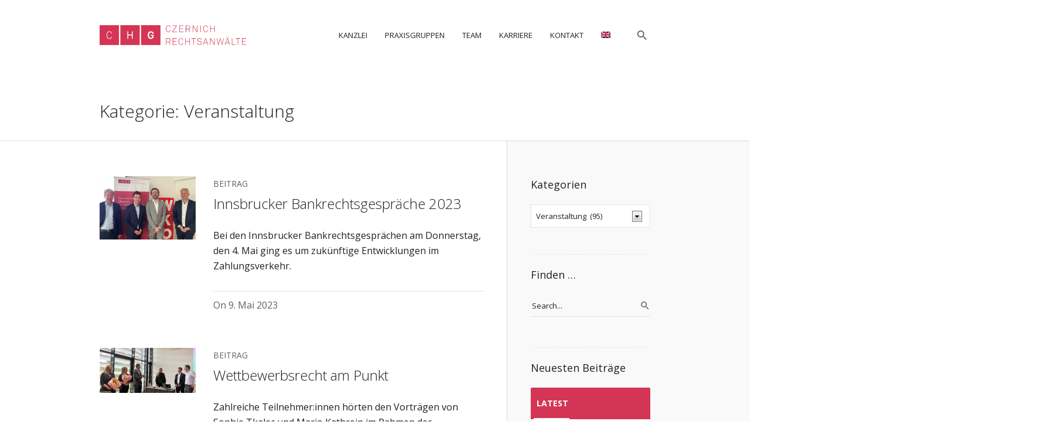

--- FILE ---
content_type: text/html; charset=UTF-8
request_url: https://www.chg.at/veranstaltung/page/2/
body_size: 18167
content:
<!DOCTYPE html>
<!--[if IE 8]>
<html class="ie ie8" lang="de-DE">
<![endif]-->
<!--[if !(IE 8)]><!-->
<html lang="de-DE" class="cmsmasters_html">
<!--<![endif]-->
<head>
<meta charset="UTF-8" />
<meta name="viewport" content="width=device-width, initial-scale=1, maximum-scale=1" />
<meta name="format-detection" content="telephone=no" />
<link rel="profile" href="https://gmpg.org/xfn/11" />
<link rel="pingback" href="https://www.chg.at/xmlrpc.php" />
<script src="https://mein.clickskeks.at/app.js?apiKey=416983a08af5ef0fc4f396e27915c7490b913b457f70d36b&amp;domain=67861a2ae393f43e11528d99" referrerpolicy="origin" type="text/javascript"></script>
<meta name='robots' content='noindex, follow' />

	<!-- This site is optimized with the Yoast SEO plugin v19.8 - https://yoast.com/wordpress/plugins/seo/ -->
	<title>Veranstaltung Archive &ndash; Seite 2 von 7 &ndash; CHG Czernich Rechtsanwälte – Wir bewegen Wirtschaft</title>
	<meta name="description" content="CHG Czernich Rechtsanwälte" />
	<meta property="og:locale" content="de_DE" />
	<meta property="og:type" content="article" />
	<meta property="og:title" content="Veranstaltung Archive &ndash; Seite 2 von 7 &ndash; CHG Czernich Rechtsanwälte – Wir bewegen Wirtschaft" />
	<meta property="og:description" content="CHG Czernich Rechtsanwälte" />
	<meta property="og:url" content="https://www.chg.at/veranstaltung/" />
	<meta property="og:site_name" content="CHG Czernich Rechtsanwälte – Wir bewegen Wirtschaft" />
	<meta name="twitter:card" content="summary_large_image" />
	<script type="application/ld+json" class="yoast-schema-graph">{"@context":"https://schema.org","@graph":[{"@type":"CollectionPage","@id":"https://www.chg.at/veranstaltung/","url":"https://www.chg.at/veranstaltung/page/2/","name":"Veranstaltung Archive &ndash; Seite 2 von 7 &ndash; CHG Czernich Rechtsanwälte – Wir bewegen Wirtschaft","isPartOf":{"@id":"https://www.chg.at/#website"},"primaryImageOfPage":{"@id":"https://www.chg.at/veranstaltung/page/2/#primaryimage"},"image":{"@id":"https://www.chg.at/veranstaltung/page/2/#primaryimage"},"thumbnailUrl":"https://www.chg.at/wp-content/uploads/2024/07/21.png","description":"CHG Czernich Rechtsanwälte","breadcrumb":{"@id":"https://www.chg.at/veranstaltung/page/2/#breadcrumb"},"inLanguage":"de"},{"@type":"ImageObject","inLanguage":"de","@id":"https://www.chg.at/veranstaltung/page/2/#primaryimage","url":"https://www.chg.at/wp-content/uploads/2024/07/21.png","contentUrl":"https://www.chg.at/wp-content/uploads/2024/07/21.png","width":447,"height":294},{"@type":"BreadcrumbList","@id":"https://www.chg.at/veranstaltung/page/2/#breadcrumb","itemListElement":[{"@type":"ListItem","position":1,"name":"Startseite","item":"https://www.chg.at/"},{"@type":"ListItem","position":2,"name":"Veranstaltung"}]},{"@type":"WebSite","@id":"https://www.chg.at/#website","url":"https://www.chg.at/","name":"CHG Czernich Rechtsanwälte – Wir bewegen Wirtschaft","description":"Wir sorgen für Klarheit, wenn es rechtlich kompliziert wird. In jeder Phase Ihrer Unternehmungen. Sie ergreifen die Chancen. Wir verwandeln Risiken in Lösungen.","publisher":{"@id":"https://www.chg.at/#organization"},"potentialAction":[{"@type":"SearchAction","target":{"@type":"EntryPoint","urlTemplate":"https://www.chg.at/?s={search_term_string}"},"query-input":"required name=search_term_string"}],"inLanguage":"de"},{"@type":"Organization","@id":"https://www.chg.at/#organization","name":"CHG Czernich Rechtsanwälte","url":"https://www.chg.at/","sameAs":["https://www.linkedin.com/company/12773263/admin/dashboard/"],"logo":{"@type":"ImageObject","inLanguage":"de","@id":"https://www.chg.at/#/schema/logo/image/","url":"https://www.chg.at/wp-content/uploads/2016/08/CHG_logo_250_1.png","contentUrl":"https://www.chg.at/wp-content/uploads/2016/08/CHG_logo_250_1.png","width":250,"height":33,"caption":"CHG Czernich Rechtsanwälte"},"image":{"@id":"https://www.chg.at/#/schema/logo/image/"}}]}</script>
	<!-- / Yoast SEO plugin. -->


<link rel='dns-prefetch' href='//www.googletagmanager.com' />
<link rel='dns-prefetch' href='//fonts.googleapis.com' />
<link rel='dns-prefetch' href='//s.w.org' />
<link rel="alternate" type="application/rss+xml" title="CHG Czernich Rechtsanwälte – Wir bewegen Wirtschaft &raquo; Feed" href="https://www.chg.at/feed/" />
<link rel="alternate" type="application/rss+xml" title="CHG Czernich Rechtsanwälte – Wir bewegen Wirtschaft &raquo; Kommentar-Feed" href="https://www.chg.at/comments/feed/" />
<link rel="alternate" type="application/rss+xml" title="CHG Czernich Rechtsanwälte – Wir bewegen Wirtschaft &raquo; Kategorie-Feed für Veranstaltung" href="https://www.chg.at/veranstaltung/feed/" />
<script type="text/javascript">
window._wpemojiSettings = {"baseUrl":"https:\/\/s.w.org\/images\/core\/emoji\/14.0.0\/72x72\/","ext":".png","svgUrl":"https:\/\/s.w.org\/images\/core\/emoji\/14.0.0\/svg\/","svgExt":".svg","source":{"concatemoji":"https:\/\/www.chg.at\/wp-includes\/js\/wp-emoji-release.min.js?ver=6.0.11"}};
/*! This file is auto-generated */
!function(e,a,t){var n,r,o,i=a.createElement("canvas"),p=i.getContext&&i.getContext("2d");function s(e,t){var a=String.fromCharCode,e=(p.clearRect(0,0,i.width,i.height),p.fillText(a.apply(this,e),0,0),i.toDataURL());return p.clearRect(0,0,i.width,i.height),p.fillText(a.apply(this,t),0,0),e===i.toDataURL()}function c(e){var t=a.createElement("script");t.src=e,t.defer=t.type="text/javascript",a.getElementsByTagName("head")[0].appendChild(t)}for(o=Array("flag","emoji"),t.supports={everything:!0,everythingExceptFlag:!0},r=0;r<o.length;r++)t.supports[o[r]]=function(e){if(!p||!p.fillText)return!1;switch(p.textBaseline="top",p.font="600 32px Arial",e){case"flag":return s([127987,65039,8205,9895,65039],[127987,65039,8203,9895,65039])?!1:!s([55356,56826,55356,56819],[55356,56826,8203,55356,56819])&&!s([55356,57332,56128,56423,56128,56418,56128,56421,56128,56430,56128,56423,56128,56447],[55356,57332,8203,56128,56423,8203,56128,56418,8203,56128,56421,8203,56128,56430,8203,56128,56423,8203,56128,56447]);case"emoji":return!s([129777,127995,8205,129778,127999],[129777,127995,8203,129778,127999])}return!1}(o[r]),t.supports.everything=t.supports.everything&&t.supports[o[r]],"flag"!==o[r]&&(t.supports.everythingExceptFlag=t.supports.everythingExceptFlag&&t.supports[o[r]]);t.supports.everythingExceptFlag=t.supports.everythingExceptFlag&&!t.supports.flag,t.DOMReady=!1,t.readyCallback=function(){t.DOMReady=!0},t.supports.everything||(n=function(){t.readyCallback()},a.addEventListener?(a.addEventListener("DOMContentLoaded",n,!1),e.addEventListener("load",n,!1)):(e.attachEvent("onload",n),a.attachEvent("onreadystatechange",function(){"complete"===a.readyState&&t.readyCallback()})),(e=t.source||{}).concatemoji?c(e.concatemoji):e.wpemoji&&e.twemoji&&(c(e.twemoji),c(e.wpemoji)))}(window,document,window._wpemojiSettings);
</script>
<style type="text/css">
img.wp-smiley,
img.emoji {
	display: inline !important;
	border: none !important;
	box-shadow: none !important;
	height: 1em !important;
	width: 1em !important;
	margin: 0 0.07em !important;
	vertical-align: -0.1em !important;
	background: none !important;
	padding: 0 !important;
}
</style>
	<link rel='stylesheet' id='wp-block-library-css'  href='https://www.chg.at/wp-includes/css/dist/block-library/style.min.css?ver=6.0.11' type='text/css' media='all' />
<style id='global-styles-inline-css' type='text/css'>
body{--wp--preset--color--black: #000000;--wp--preset--color--cyan-bluish-gray: #abb8c3;--wp--preset--color--white: #ffffff;--wp--preset--color--pale-pink: #f78da7;--wp--preset--color--vivid-red: #cf2e2e;--wp--preset--color--luminous-vivid-orange: #ff6900;--wp--preset--color--luminous-vivid-amber: #fcb900;--wp--preset--color--light-green-cyan: #7bdcb5;--wp--preset--color--vivid-green-cyan: #00d084;--wp--preset--color--pale-cyan-blue: #8ed1fc;--wp--preset--color--vivid-cyan-blue: #0693e3;--wp--preset--color--vivid-purple: #9b51e0;--wp--preset--color--color-1: #626262;--wp--preset--color--color-2: #00bcd4;--wp--preset--color--color-3: #aaaaaa;--wp--preset--color--color-4: #212121;--wp--preset--color--color-5: #fafafa;--wp--preset--color--color-6: #ffffff;--wp--preset--color--color-7: #dddddd;--wp--preset--color--color-8: #ff4081;--wp--preset--gradient--vivid-cyan-blue-to-vivid-purple: linear-gradient(135deg,rgba(6,147,227,1) 0%,rgb(155,81,224) 100%);--wp--preset--gradient--light-green-cyan-to-vivid-green-cyan: linear-gradient(135deg,rgb(122,220,180) 0%,rgb(0,208,130) 100%);--wp--preset--gradient--luminous-vivid-amber-to-luminous-vivid-orange: linear-gradient(135deg,rgba(252,185,0,1) 0%,rgba(255,105,0,1) 100%);--wp--preset--gradient--luminous-vivid-orange-to-vivid-red: linear-gradient(135deg,rgba(255,105,0,1) 0%,rgb(207,46,46) 100%);--wp--preset--gradient--very-light-gray-to-cyan-bluish-gray: linear-gradient(135deg,rgb(238,238,238) 0%,rgb(169,184,195) 100%);--wp--preset--gradient--cool-to-warm-spectrum: linear-gradient(135deg,rgb(74,234,220) 0%,rgb(151,120,209) 20%,rgb(207,42,186) 40%,rgb(238,44,130) 60%,rgb(251,105,98) 80%,rgb(254,248,76) 100%);--wp--preset--gradient--blush-light-purple: linear-gradient(135deg,rgb(255,206,236) 0%,rgb(152,150,240) 100%);--wp--preset--gradient--blush-bordeaux: linear-gradient(135deg,rgb(254,205,165) 0%,rgb(254,45,45) 50%,rgb(107,0,62) 100%);--wp--preset--gradient--luminous-dusk: linear-gradient(135deg,rgb(255,203,112) 0%,rgb(199,81,192) 50%,rgb(65,88,208) 100%);--wp--preset--gradient--pale-ocean: linear-gradient(135deg,rgb(255,245,203) 0%,rgb(182,227,212) 50%,rgb(51,167,181) 100%);--wp--preset--gradient--electric-grass: linear-gradient(135deg,rgb(202,248,128) 0%,rgb(113,206,126) 100%);--wp--preset--gradient--midnight: linear-gradient(135deg,rgb(2,3,129) 0%,rgb(40,116,252) 100%);--wp--preset--duotone--dark-grayscale: url('#wp-duotone-dark-grayscale');--wp--preset--duotone--grayscale: url('#wp-duotone-grayscale');--wp--preset--duotone--purple-yellow: url('#wp-duotone-purple-yellow');--wp--preset--duotone--blue-red: url('#wp-duotone-blue-red');--wp--preset--duotone--midnight: url('#wp-duotone-midnight');--wp--preset--duotone--magenta-yellow: url('#wp-duotone-magenta-yellow');--wp--preset--duotone--purple-green: url('#wp-duotone-purple-green');--wp--preset--duotone--blue-orange: url('#wp-duotone-blue-orange');--wp--preset--font-size--small: 13px;--wp--preset--font-size--medium: 20px;--wp--preset--font-size--large: 36px;--wp--preset--font-size--x-large: 42px;}.has-black-color{color: var(--wp--preset--color--black) !important;}.has-cyan-bluish-gray-color{color: var(--wp--preset--color--cyan-bluish-gray) !important;}.has-white-color{color: var(--wp--preset--color--white) !important;}.has-pale-pink-color{color: var(--wp--preset--color--pale-pink) !important;}.has-vivid-red-color{color: var(--wp--preset--color--vivid-red) !important;}.has-luminous-vivid-orange-color{color: var(--wp--preset--color--luminous-vivid-orange) !important;}.has-luminous-vivid-amber-color{color: var(--wp--preset--color--luminous-vivid-amber) !important;}.has-light-green-cyan-color{color: var(--wp--preset--color--light-green-cyan) !important;}.has-vivid-green-cyan-color{color: var(--wp--preset--color--vivid-green-cyan) !important;}.has-pale-cyan-blue-color{color: var(--wp--preset--color--pale-cyan-blue) !important;}.has-vivid-cyan-blue-color{color: var(--wp--preset--color--vivid-cyan-blue) !important;}.has-vivid-purple-color{color: var(--wp--preset--color--vivid-purple) !important;}.has-black-background-color{background-color: var(--wp--preset--color--black) !important;}.has-cyan-bluish-gray-background-color{background-color: var(--wp--preset--color--cyan-bluish-gray) !important;}.has-white-background-color{background-color: var(--wp--preset--color--white) !important;}.has-pale-pink-background-color{background-color: var(--wp--preset--color--pale-pink) !important;}.has-vivid-red-background-color{background-color: var(--wp--preset--color--vivid-red) !important;}.has-luminous-vivid-orange-background-color{background-color: var(--wp--preset--color--luminous-vivid-orange) !important;}.has-luminous-vivid-amber-background-color{background-color: var(--wp--preset--color--luminous-vivid-amber) !important;}.has-light-green-cyan-background-color{background-color: var(--wp--preset--color--light-green-cyan) !important;}.has-vivid-green-cyan-background-color{background-color: var(--wp--preset--color--vivid-green-cyan) !important;}.has-pale-cyan-blue-background-color{background-color: var(--wp--preset--color--pale-cyan-blue) !important;}.has-vivid-cyan-blue-background-color{background-color: var(--wp--preset--color--vivid-cyan-blue) !important;}.has-vivid-purple-background-color{background-color: var(--wp--preset--color--vivid-purple) !important;}.has-black-border-color{border-color: var(--wp--preset--color--black) !important;}.has-cyan-bluish-gray-border-color{border-color: var(--wp--preset--color--cyan-bluish-gray) !important;}.has-white-border-color{border-color: var(--wp--preset--color--white) !important;}.has-pale-pink-border-color{border-color: var(--wp--preset--color--pale-pink) !important;}.has-vivid-red-border-color{border-color: var(--wp--preset--color--vivid-red) !important;}.has-luminous-vivid-orange-border-color{border-color: var(--wp--preset--color--luminous-vivid-orange) !important;}.has-luminous-vivid-amber-border-color{border-color: var(--wp--preset--color--luminous-vivid-amber) !important;}.has-light-green-cyan-border-color{border-color: var(--wp--preset--color--light-green-cyan) !important;}.has-vivid-green-cyan-border-color{border-color: var(--wp--preset--color--vivid-green-cyan) !important;}.has-pale-cyan-blue-border-color{border-color: var(--wp--preset--color--pale-cyan-blue) !important;}.has-vivid-cyan-blue-border-color{border-color: var(--wp--preset--color--vivid-cyan-blue) !important;}.has-vivid-purple-border-color{border-color: var(--wp--preset--color--vivid-purple) !important;}.has-vivid-cyan-blue-to-vivid-purple-gradient-background{background: var(--wp--preset--gradient--vivid-cyan-blue-to-vivid-purple) !important;}.has-light-green-cyan-to-vivid-green-cyan-gradient-background{background: var(--wp--preset--gradient--light-green-cyan-to-vivid-green-cyan) !important;}.has-luminous-vivid-amber-to-luminous-vivid-orange-gradient-background{background: var(--wp--preset--gradient--luminous-vivid-amber-to-luminous-vivid-orange) !important;}.has-luminous-vivid-orange-to-vivid-red-gradient-background{background: var(--wp--preset--gradient--luminous-vivid-orange-to-vivid-red) !important;}.has-very-light-gray-to-cyan-bluish-gray-gradient-background{background: var(--wp--preset--gradient--very-light-gray-to-cyan-bluish-gray) !important;}.has-cool-to-warm-spectrum-gradient-background{background: var(--wp--preset--gradient--cool-to-warm-spectrum) !important;}.has-blush-light-purple-gradient-background{background: var(--wp--preset--gradient--blush-light-purple) !important;}.has-blush-bordeaux-gradient-background{background: var(--wp--preset--gradient--blush-bordeaux) !important;}.has-luminous-dusk-gradient-background{background: var(--wp--preset--gradient--luminous-dusk) !important;}.has-pale-ocean-gradient-background{background: var(--wp--preset--gradient--pale-ocean) !important;}.has-electric-grass-gradient-background{background: var(--wp--preset--gradient--electric-grass) !important;}.has-midnight-gradient-background{background: var(--wp--preset--gradient--midnight) !important;}.has-small-font-size{font-size: var(--wp--preset--font-size--small) !important;}.has-medium-font-size{font-size: var(--wp--preset--font-size--medium) !important;}.has-large-font-size{font-size: var(--wp--preset--font-size--large) !important;}.has-x-large-font-size{font-size: var(--wp--preset--font-size--x-large) !important;}
</style>
<link rel='stylesheet' id='contact-form-7-css'  href='https://www.chg.at/wp-content/plugins/contact-form-7/includes/css/styles.css?ver=5.7' type='text/css' media='all' />
<link rel='stylesheet' id='searchandfilter-css'  href='https://www.chg.at/wp-content/plugins/search-filter/style.css?ver=1' type='text/css' media='all' />
<link rel='stylesheet' id='bodhi-svgs-attachment-css'  href='https://www.chg.at/wp-content/plugins/svg-support/css/svgs-attachment.css' type='text/css' media='all' />
<link rel='stylesheet' id='wpml-legacy-horizontal-list-0-css'  href='https://www.chg.at/wp-content/plugins/sitepress-multilingual-cms/templates/language-switchers/legacy-list-horizontal/style.min.css?ver=1' type='text/css' media='all' />
<link rel='stylesheet' id='wpml-menu-item-0-css'  href='https://www.chg.at/wp-content/plugins/sitepress-multilingual-cms/templates/language-switchers/menu-item/style.min.css?ver=1' type='text/css' media='all' />
<style id='wpml-menu-item-0-inline-css' type='text/css'>
.wpml-ls-slot-31, .wpml-ls-slot-31 a, .wpml-ls-slot-31 a:visited{color:#636363;}.wpml-ls-slot-31:hover, .wpml-ls-slot-31:hover a, .wpml-ls-slot-31 a:hover{color:#d43555;}.wpml-ls-slot-31.wpml-ls-current-language, .wpml-ls-slot-31.wpml-ls-current-language a, .wpml-ls-slot-31.wpml-ls-current-language a:visited{color:#d43555;}.wpml-ls-slot-31.wpml-ls-current-language .wpml-ls-slot-31, .wpml-ls-slot-31.wpml-ls-current-language .wpml-ls-slot-31 a, .wpml-ls-slot-31.wpml-ls-current-language .wpml-ls-slot-31 a:visited{color:#636363;}.wpml-ls-slot-31.wpml-ls-current-language .wpml-ls-slot-31:hover, .wpml-ls-slot-31.wpml-ls-current-language .wpml-ls-slot-31:hover a, .wpml-ls-slot-31.wpml-ls-current-language .wpml-ls-slot-31 a:hover {color:#d43555;}
.wpml-ls-slot-45, .wpml-ls-slot-45 a, .wpml-ls-slot-45 a:visited{color:#636363;}.wpml-ls-slot-45:hover, .wpml-ls-slot-45:hover a, .wpml-ls-slot-45 a:hover{color:#d43555;}.wpml-ls-slot-45.wpml-ls-current-language, .wpml-ls-slot-45.wpml-ls-current-language a, .wpml-ls-slot-45.wpml-ls-current-language a:visited{color:#d43555;}.wpml-ls-slot-45.wpml-ls-current-language .wpml-ls-slot-45, .wpml-ls-slot-45.wpml-ls-current-language .wpml-ls-slot-45 a, .wpml-ls-slot-45.wpml-ls-current-language .wpml-ls-slot-45 a:visited{color:#636363;}.wpml-ls-slot-45.wpml-ls-current-language .wpml-ls-slot-45:hover, .wpml-ls-slot-45.wpml-ls-current-language .wpml-ls-slot-45:hover a, .wpml-ls-slot-45.wpml-ls-current-language .wpml-ls-slot-45 a:hover {color:#d43555;}
</style>
<link rel='stylesheet' id='theme-style-css'  href='https://www.chg.at/wp-content/themes/all-business/style.css?ver=1.0.0' type='text/css' media='screen, print' />
<link rel='stylesheet' id='theme-design-style-css'  href='https://www.chg.at/wp-content/themes/all-business/css/style.css?ver=1.0.0' type='text/css' media='screen, print' />
<link rel='stylesheet' id='theme-adapt-css'  href='https://www.chg.at/wp-content/themes/all-business/css/adaptive.css?ver=1.0.0' type='text/css' media='screen, print' />
<link rel='stylesheet' id='theme-retina-css'  href='https://www.chg.at/wp-content/themes/all-business/css/retina.css?ver=1.0.0' type='text/css' media='screen' />
<link rel='stylesheet' id='theme-icons-css'  href='https://www.chg.at/wp-content/themes/all-business/css/fontello.css?ver=1.0.0' type='text/css' media='screen' />
<link rel='stylesheet' id='theme-icons-custom-css'  href='https://www.chg.at/wp-content/themes/all-business/css/fontello-custom.css?ver=1.0.0' type='text/css' media='screen' />
<link rel='stylesheet' id='animate-css'  href='https://www.chg.at/wp-content/themes/all-business/css/animate.css?ver=1.0.0' type='text/css' media='screen' />
<link rel='stylesheet' id='ilightbox-css'  href='https://www.chg.at/wp-content/themes/all-business/css/ilightbox.css?ver=2.2.0' type='text/css' media='screen' />
<link rel='stylesheet' id='ilightbox-skin-dark-css'  href='https://www.chg.at/wp-content/themes/all-business/css/ilightbox-skins/dark-skin.css?ver=2.2.0' type='text/css' media='screen' />
<link rel='stylesheet' id='theme-fonts-schemes-css'  href='https://www.chg.at/wp-content/uploads/cmsmasters_styles/all-business.css?ver=1.0.0' type='text/css' media='screen' />
<!--[if lte IE 9]>
<link rel='stylesheet' id='theme-fonts-css'  href='https://www.chg.at/wp-content/uploads/cmsmasters_styles/all-business_fonts.css?ver=1.0.0' type='text/css' media='screen' />
<![endif]-->
<!--[if lte IE 9]>
<link rel='stylesheet' id='theme-schemes-primary-css'  href='https://www.chg.at/wp-content/uploads/cmsmasters_styles/all-business_colors_primary.css?ver=1.0.0' type='text/css' media='screen' />
<![endif]-->
<!--[if lte IE 9]>
<link rel='stylesheet' id='theme-schemes-secondary-css'  href='https://www.chg.at/wp-content/uploads/cmsmasters_styles/all-business_colors_secondary.css?ver=1.0.0' type='text/css' media='screen' />
<![endif]-->
<!--[if lt IE 9]>
<link rel='stylesheet' id='theme-ie-css'  href='https://www.chg.at/wp-content/themes/all-business/css/ie.css?ver=1.0.0' type='text/css' media='screen' />
<![endif]-->
<link rel='stylesheet' id='google-fonts-css'  href='//fonts.googleapis.com/css?family=Open+Sans%3A300%2C300italic%2C400%2C400italic%2C700%2C700italic&#038;ver=6.0.11' type='text/css' media='all' />
<link rel='stylesheet' id='all-business-gutenberg-frontend-style-css'  href='https://www.chg.at/wp-content/themes/all-business/gutenberg/css/frontend-style.css?ver=1.0.0' type='text/css' media='screen' />
<link rel='stylesheet' id='all-business-child-style-css'  href='https://www.chg.at/wp-content/themes/all-business-child/style.css?ver=1.0.0' type='text/css' media='screen, print' />
<script type='text/javascript' src='https://www.googletagmanager.com/gtag/js?id=G-BXCF6TL87G&#038;ver=6.0.11' id='wk-analytics-script-js'></script>
<script type='text/javascript' id='wk-analytics-script-js-after'>
function shouldTrack(){
var trackLoggedIn = true;
var loggedIn = false;
if(!loggedIn){
return true;
} else if( trackLoggedIn ) {
return true;
}
return false;
}
function hasWKGoogleAnalyticsCookie() {
return (new RegExp('wp_wk_ga_untrack_' + document.location.hostname)).test(document.cookie);
}
if (!hasWKGoogleAnalyticsCookie() && shouldTrack()) {
//Google Analytics
window.dataLayer = window.dataLayer || [];
function gtag(){dataLayer.push(arguments);}
gtag('js', new Date());
gtag('config', 'G-BXCF6TL87G', { 'anonymize_ip': true });
}
</script>
<script type='text/javascript' src='https://www.chg.at/wp-includes/js/jquery/jquery.min.js?ver=3.6.0' id='jquery-core-js'></script>
<script type='text/javascript' src='https://www.chg.at/wp-includes/js/jquery/jquery-migrate.min.js?ver=3.3.2' id='jquery-migrate-js'></script>
<script type='text/javascript' src='https://www.chg.at/wp-content/themes/all-business/js/jsLibraries.min.js?ver=1.0.0' id='libs-js'></script>
<script type='text/javascript' src='https://www.chg.at/wp-content/themes/all-business/js/jquery.iLightBox.min.js?ver=2.2.0' id='iLightBox-js'></script>
<link rel="https://api.w.org/" href="https://www.chg.at/wp-json/" /><link rel="alternate" type="application/json" href="https://www.chg.at/wp-json/wp/v2/categories/33" /><link rel="EditURI" type="application/rsd+xml" title="RSD" href="https://www.chg.at/xmlrpc.php?rsd" />
<link rel="wlwmanifest" type="application/wlwmanifest+xml" href="https://www.chg.at/wp-includes/wlwmanifest.xml" /> 
<meta name="generator" content="WordPress 6.0.11" />
<meta name="generator" content="WPML ver:4.7.6 stt:1,3;" />
<link rel="alternate" hreflang="de-de" href="<em><u>hidden link</u></em>" />
<link rel="alternate" hreflang="en-gb" href="<em><u>hidden link</u></em>" />
<link rel="alternate" hreflang="it-it" href="<em><u>hidden link</u></em>" />
<style type="text/css">
	.header_top {
		height : 36px;
	}
	
	.header_mid {
		height : 120px;
	}
	
	.header_bot {
		height : 44px;
	}
	
	#page.cmsmasters_heading_after_header #middle, 
	#page.cmsmasters_heading_under_header #middle .headline .headline_outer {
		padding-top : 120px;
	}
	
	#page.cmsmasters_heading_after_header.enable_header_top #middle, 
	#page.cmsmasters_heading_under_header.enable_header_top #middle .headline .headline_outer {
		padding-top : 156px;
	}
	
	#page.cmsmasters_heading_after_header.enable_header_bottom #middle, 
	#page.cmsmasters_heading_under_header.enable_header_bottom #middle .headline .headline_outer {
		padding-top : 164px;
	}
	
	#page.cmsmasters_heading_after_header.enable_header_top.enable_header_bottom #middle, 
	#page.cmsmasters_heading_under_header.enable_header_top.enable_header_bottom #middle .headline .headline_outer {
		padding-top : 200px;
	}
	
	@media only screen and (max-width: 1024px) {
		.header_top,
		.header_mid,
		.header_bot {
			height : auto;
		}
		
		.header_mid .header_mid_inner > div {
			height : 120px;
		}
		
		.header_bot .header_bot_inner > div {
			height : 44px;
		}
		
		#page.cmsmasters_heading_after_header #middle, 
		#page.cmsmasters_heading_under_header #middle .headline .headline_outer, 
		#page.cmsmasters_heading_after_header.enable_header_top #middle, 
		#page.cmsmasters_heading_under_header.enable_header_top #middle .headline .headline_outer, 
		#page.cmsmasters_heading_after_header.enable_header_bottom #middle, 
		#page.cmsmasters_heading_under_header.enable_header_bottom #middle .headline .headline_outer, 
		#page.cmsmasters_heading_after_header.enable_header_top.enable_header_bottom #middle, 
		#page.cmsmasters_heading_under_header.enable_header_top.enable_header_bottom #middle .headline .headline_outer {
			padding-top : 0 !important;
		}
	}
	
	@media only screen and (max-width: 768px) {
		.header_mid .header_mid_inner > div {
			height:auto;
		}
	}
</style><link rel="icon" href="https://www.chg.at/wp-content/uploads/2016/10/cropped-CHG_FavIcon_600x600px-D34555-32x32.png" sizes="32x32" />
<link rel="icon" href="https://www.chg.at/wp-content/uploads/2016/10/cropped-CHG_FavIcon_600x600px-D34555-192x192.png" sizes="192x192" />
<link rel="apple-touch-icon" href="https://www.chg.at/wp-content/uploads/2016/10/cropped-CHG_FavIcon_600x600px-D34555-180x180.png" />
<meta name="msapplication-TileImage" content="https://www.chg.at/wp-content/uploads/2016/10/cropped-CHG_FavIcon_600x600px-D34555-270x270.png" />
		<style type="text/css" id="wp-custom-css">
			/*
You can add your own CSS here.

Click the help icon above to learn more.
*/

/* Piktogramme auf den PG-seiten nur 50% Breite und mittig */
.custom-width-50 img {
    width: 50% !important;
    height: auto;
}

.custom-width-50 {
    text-align: center;
    display: block;
    margin: 0 auto;
}

/* der Name des Autors wird in den Kategorieseiten der Newsbeiträge ausgeblendet + das Datum wird links angezeigt */
.cmsmasters_archive_type .cmsmasters_archive_item_user_name {
    display: none !important;
}
.cmsmasters_archive_type .cmsmasters_archive_item_date_wrap {
 padding: 0 0 0 0px; !important;
  float: left;
}

/* Bild auf den Kategorieseiten in richtiger Proportion */
.preloader .full-width {
  height: auto;
}

.header_mid .logo_wrap .logo img {
    width: 250px !important;
    max-width: 250px !important;
}

.header_mid_inner .logo img.logo_retina {
  width: 250px !important;
	max-width: 250px !important;
}

/* Hover Name - funt. noch nicht */
.cmsmasters_profile.horizontal .pl_img_wrap .pl_title_wrap a::hover {
    color: #000000 !important;
}

/* Single Post */
#page.cmsmasters_heading_after_header #middle, #page.cmsmasters_heading_under_header #middle .headline .headline_outer {
  padding-top: 20px;
}

/* Single Post - funt. noch nicht
.content_wrap.fullwidth .blog.opened-article {
  max-width: 100%;
  margin: 0 auto;
  padding: -0px 0 0;
}*/


/* Post-Gallery */

.post.cmsmasters_post_masonry .cmsmasters_post_cont_wrap .cmsmasters_post_img_wrap .cmsmasters_post_header a {
  color: #d43555;
}

.post.cmsmasters_post_masonry .cmsmasters_post_cont_wrap .cmsmasters_post_img_wrap .cmsmasters_post_header {
  padding: 15px 15px 0px;
  position: inherit;
}

.post.cmsmasters_post_masonry .cmsmasters_post_cont_wrap .cmsmasters_post_img_wrap .cmsmasters_post_header::before {
  background: none;
}

.post.cmsmasters_post_masonry .cmsmasters_post_cont_wrap .cmsmasters_post_img_wrap .cmsmasters_post_header::after {
  background: none;
}

.post.cmsmasters_post_masonry .cmsmasters_post_cont_wrap .cmsmasters_post_cont .cmsmasters_post_content {
  padding: 0px 15px 0;
}

.post.cmsmasters_post_masonry .cmsmasters_post_cont_wrap .cmsmasters_post_cont {
  padding-top: 10px;
}

.post.cmsmasters_post_masonry .cmsmasters_post_cont_wrap .cmsmasters_post_img_wrap .cmsmasters_post_header .cmsmasters_post_title a:hover {
  color: #212121;
	opacity: 1;
}

/* Profile Detailansicht > Links in rot*/
.profiles.opened-article .profile .profile_sidebar .profile_details_item .profile_details_item_desc a {
  color: #d43555;
}

 .cmsmasters_button:hover {
  color: #ffffff !important;
}

/* Profile auf Startseite ohne Beschreibung */
.page-id-21052 .cmsmasters_profile .profile .pl_content {
	display: none;
}

/* Profile */

.cmsmasters_profile .profile {
  -webkit-box-shadow: inherit !important;
  -moz-box-shadow: inherit !important;
  box-shadow: rgba(255, 255, 255, .0) 0px !important;
}

.cmsmasters_profile.horizontal .pl_img_wrap .pl_title_wrap::before {
	background: none;
}

.cmsmasters_profile.horizontal .pl_img_wrap .pl_title_wrap a  {
  color: #d43555;
	transition: none;
}

.cmsmasters_profile.horizontal .pl_img_wrap .pl_title_wrap .pl_subtitle  {
  color: #212121;
}

.cmsmasters_profile.horizontal .pl_img_wrap .pl_title_wrap {
  padding: 15px 0px;
	position:inherit;
}

.cmsmasters_profile.horizontal .pl_content {
  padding: 0px 0px 40px 0px;
}

.cmsmasters_profile.horizontal .pl_img_wrap .pl_title_wrap::after {
  content: none;
}

.cmsmasters_profile .profile .pl_content {
	background-color: rgba(255, 255, 255, .0);
}

/* Accordion */
.cmsmasters_table tr th, .cmsmasters_table tr td, .share_posts a, .comment-respond .comment-reply-title a, .cmsmasters_tabs .cmsmasters_tabs_list .cmsmasters_tabs_list_item > a, .cmsmasters_toggles .cmsmasters_toggle_title > a {
  font-size: 16px;
	font-weight: bold;
	text-transform: uppercase;
}

/* Formular Immo Zeilenabstand */
textarea {
	  background-size: 100% 20px;
		height: 60px;
}

/* Assistenz-Profile werden nicht zum Profil verlinkt */
.disabled-link {
  pointer-events: none;
}

/* Menü und Submenü Mobile */

#header .navigation .cmsmasters_resp_nav_toggle {
  font-size: 20px;
	padding-left: 100px;
}

.cmsmasters_theme_icon_resp_nav_slide_down::before {
    content: '\e955';
}

.cmsmasters_theme_icon_resp_nav_slide_up::before {
    content: '\e954';
}

@media only screen and (max-width: 1025px) {
.navigation > li > a, .top_line_nav > li > a {
  font-size: 16px;
	}
}

@media only screen and (max-width: 1025px) {
.navigation ul li a, 			   		.top_line_nav ul li a {
  font-size: 14px;
	}
}

/* ACR fixed header */
#header {
  position: sticky !important;
}

#middle {
  margin-top: 0px;
}

#header .magic-line-nav {
  height: 0px;
}

/* ACR list-style / Aufzählungsliste / Bullet Points */

ul li::before {
    content: none;
}

ul li {
		display: list-item;
	  list-style-type: disc;
	  list-style-position: outside;
	  xmargin-left: 20px;
		margin-left: 20px;
}

/* ACR Abstand oben auf mobilen Geräten, unten speziell für die Startseite DE */
@media only screen and (max-width: 1025px) {
		.cmsmasters_row_outer_parent {
    top: 0px;
			}
		}

/* @media only screen and (max-width: 1025px) {
		.page-id-6680 .cmsmasters_row_outer_parent  {
			top: 100px;
		}
	} 
*/

/* ACR Suchmaske HELLGRAU */
.cmsmasters_header_search_form {
    background-color: rgb(210, 210, 210, 0.97);
    width: 100%;
    height: 100%;
    visibility: hidden;
    position: fixed;
    z-index: 99999;
    opacity: 0;
}
/* ACR Suchmaske HELLGRAU ENDE*/

/* ACR Ankerlinks Fachgebiete
#arbeitsrecht, #bank-und-kapitalmarktrecht, #bauvertragsrecht {
    padding-top: 120px !important;
    margin-top: -120px !important;
} */

/* ACR Silbentrennung */
/* h2, body {
	  -webkit-hyphens: auto;
    -moz-hyphens: auto;
    -ms-hyphens: auto;
		hyphens: auto;
} */

/* ACR Fachgebiete hover */
a.fachgebiete:hover {
	background-color: #ec5276;
}

/* ACR Footer hover */
a.footer:hover {
	background-color: #bbbbbb;
}

/* –––––––––––––––––––––––––––– ANFANG

siehe
"war ursprünglich in Theme Settingsl.css"

> Hamburger
> Navigation
> ...
––––––––––––––––––––––––––––– */

.custom_text_block > .button_wrap:not(:last-child) {
margin-right: 12px;
}

.profiles.opened-article .profile .profile_sidebar .profile_details .profile_details_title {
display:none;
}

/* –––––––––––––––––––––––––––– siehe
"war ursprünglich in Theme Settingsl.css"

> Hamburger
> Navigation
> ...

ENDE
––––––––––––––––––––––––––––– */


/* –––––––––––––––––––––––––––– AB HIER INAKTIV 
––––––––––––––––––––––––––––– */

	/* ACR Wintervideo Only - Start Navigation Title Link Color - TOP */
	/* @media only screen and (min-width: 1025px) {
		.page-id-6680 ul.navigation > li > a {
			color:#fff;
		}
	} */
	/* Finish Navigation Title Link Color */


	/* ACR Wintervideo Only - Start Navigation Title Link Color - SCROLL */
	/* @media only screen and (min-width: 1025px) {
		.page-id-6680 .header_mid.header_mid_scroll ul.navigation > li > a {
			color:#000;
		}
	} */
	/* Finish Navigation Title Link Color */

	/* ITALIENISCH ANFANG */
	/* ACR Wintervideo Only - Start Navigation Title Link Color - TOP */
/* @media only screen and (min-width: 1025px) {
		.page-id-8170 ul.navigation > li > a {
			color:#fff;
		}
	} */
	/* Finish Navigation Title Link Color */


	/* ACR Wintervideo Only - Start Navigation Title Link Color - SCROLL */
/* 	@media only screen and (min-width: 1025px) {
		.page-id-8170 .header_mid.header_mid_scroll ul.navigation > li > a {
			color:#000;
		}
	} */
	/* Finish Navigation Title Link Color */
	/* ITALIENISCH ENDE*/

	/* ENGLISCH ANFANG */
	/* ACR Wintervideo Only - Start Navigation Title Link Color - TOP */
	/* @media only screen and (min-width: 1025px) {
		.page-id-8081 ul.navigation > li > a {
			color:#fff;
		}
	} */
	/* Finish Navigation Title Link Color */


	/* ACR Wintervideo Only - Start Navigation Title Link Color - SCROLL */
	/* @media only screen and (min-width: 1025px) {
		.page-id-8081 .header_mid.header_mid_scroll ul.navigation > li > a {
			color:#000;
		}
	} */
	/* Finish Navigation Title Link Color */
	/* ENGLISCH ENDE*/		</style>
		</head>
<body data-rsssl=1 class="archive paged category category-veranstaltung category-33 paged-2 category-paged-2">
<svg xmlns="http://www.w3.org/2000/svg" viewBox="0 0 0 0" width="0" height="0" focusable="false" role="none" style="visibility: hidden; position: absolute; left: -9999px; overflow: hidden;" ><defs><filter id="wp-duotone-dark-grayscale"><feColorMatrix color-interpolation-filters="sRGB" type="matrix" values=" .299 .587 .114 0 0 .299 .587 .114 0 0 .299 .587 .114 0 0 .299 .587 .114 0 0 " /><feComponentTransfer color-interpolation-filters="sRGB" ><feFuncR type="table" tableValues="0 0.49803921568627" /><feFuncG type="table" tableValues="0 0.49803921568627" /><feFuncB type="table" tableValues="0 0.49803921568627" /><feFuncA type="table" tableValues="1 1" /></feComponentTransfer><feComposite in2="SourceGraphic" operator="in" /></filter></defs></svg><svg xmlns="http://www.w3.org/2000/svg" viewBox="0 0 0 0" width="0" height="0" focusable="false" role="none" style="visibility: hidden; position: absolute; left: -9999px; overflow: hidden;" ><defs><filter id="wp-duotone-grayscale"><feColorMatrix color-interpolation-filters="sRGB" type="matrix" values=" .299 .587 .114 0 0 .299 .587 .114 0 0 .299 .587 .114 0 0 .299 .587 .114 0 0 " /><feComponentTransfer color-interpolation-filters="sRGB" ><feFuncR type="table" tableValues="0 1" /><feFuncG type="table" tableValues="0 1" /><feFuncB type="table" tableValues="0 1" /><feFuncA type="table" tableValues="1 1" /></feComponentTransfer><feComposite in2="SourceGraphic" operator="in" /></filter></defs></svg><svg xmlns="http://www.w3.org/2000/svg" viewBox="0 0 0 0" width="0" height="0" focusable="false" role="none" style="visibility: hidden; position: absolute; left: -9999px; overflow: hidden;" ><defs><filter id="wp-duotone-purple-yellow"><feColorMatrix color-interpolation-filters="sRGB" type="matrix" values=" .299 .587 .114 0 0 .299 .587 .114 0 0 .299 .587 .114 0 0 .299 .587 .114 0 0 " /><feComponentTransfer color-interpolation-filters="sRGB" ><feFuncR type="table" tableValues="0.54901960784314 0.98823529411765" /><feFuncG type="table" tableValues="0 1" /><feFuncB type="table" tableValues="0.71764705882353 0.25490196078431" /><feFuncA type="table" tableValues="1 1" /></feComponentTransfer><feComposite in2="SourceGraphic" operator="in" /></filter></defs></svg><svg xmlns="http://www.w3.org/2000/svg" viewBox="0 0 0 0" width="0" height="0" focusable="false" role="none" style="visibility: hidden; position: absolute; left: -9999px; overflow: hidden;" ><defs><filter id="wp-duotone-blue-red"><feColorMatrix color-interpolation-filters="sRGB" type="matrix" values=" .299 .587 .114 0 0 .299 .587 .114 0 0 .299 .587 .114 0 0 .299 .587 .114 0 0 " /><feComponentTransfer color-interpolation-filters="sRGB" ><feFuncR type="table" tableValues="0 1" /><feFuncG type="table" tableValues="0 0.27843137254902" /><feFuncB type="table" tableValues="0.5921568627451 0.27843137254902" /><feFuncA type="table" tableValues="1 1" /></feComponentTransfer><feComposite in2="SourceGraphic" operator="in" /></filter></defs></svg><svg xmlns="http://www.w3.org/2000/svg" viewBox="0 0 0 0" width="0" height="0" focusable="false" role="none" style="visibility: hidden; position: absolute; left: -9999px; overflow: hidden;" ><defs><filter id="wp-duotone-midnight"><feColorMatrix color-interpolation-filters="sRGB" type="matrix" values=" .299 .587 .114 0 0 .299 .587 .114 0 0 .299 .587 .114 0 0 .299 .587 .114 0 0 " /><feComponentTransfer color-interpolation-filters="sRGB" ><feFuncR type="table" tableValues="0 0" /><feFuncG type="table" tableValues="0 0.64705882352941" /><feFuncB type="table" tableValues="0 1" /><feFuncA type="table" tableValues="1 1" /></feComponentTransfer><feComposite in2="SourceGraphic" operator="in" /></filter></defs></svg><svg xmlns="http://www.w3.org/2000/svg" viewBox="0 0 0 0" width="0" height="0" focusable="false" role="none" style="visibility: hidden; position: absolute; left: -9999px; overflow: hidden;" ><defs><filter id="wp-duotone-magenta-yellow"><feColorMatrix color-interpolation-filters="sRGB" type="matrix" values=" .299 .587 .114 0 0 .299 .587 .114 0 0 .299 .587 .114 0 0 .299 .587 .114 0 0 " /><feComponentTransfer color-interpolation-filters="sRGB" ><feFuncR type="table" tableValues="0.78039215686275 1" /><feFuncG type="table" tableValues="0 0.94901960784314" /><feFuncB type="table" tableValues="0.35294117647059 0.47058823529412" /><feFuncA type="table" tableValues="1 1" /></feComponentTransfer><feComposite in2="SourceGraphic" operator="in" /></filter></defs></svg><svg xmlns="http://www.w3.org/2000/svg" viewBox="0 0 0 0" width="0" height="0" focusable="false" role="none" style="visibility: hidden; position: absolute; left: -9999px; overflow: hidden;" ><defs><filter id="wp-duotone-purple-green"><feColorMatrix color-interpolation-filters="sRGB" type="matrix" values=" .299 .587 .114 0 0 .299 .587 .114 0 0 .299 .587 .114 0 0 .299 .587 .114 0 0 " /><feComponentTransfer color-interpolation-filters="sRGB" ><feFuncR type="table" tableValues="0.65098039215686 0.40392156862745" /><feFuncG type="table" tableValues="0 1" /><feFuncB type="table" tableValues="0.44705882352941 0.4" /><feFuncA type="table" tableValues="1 1" /></feComponentTransfer><feComposite in2="SourceGraphic" operator="in" /></filter></defs></svg><svg xmlns="http://www.w3.org/2000/svg" viewBox="0 0 0 0" width="0" height="0" focusable="false" role="none" style="visibility: hidden; position: absolute; left: -9999px; overflow: hidden;" ><defs><filter id="wp-duotone-blue-orange"><feColorMatrix color-interpolation-filters="sRGB" type="matrix" values=" .299 .587 .114 0 0 .299 .587 .114 0 0 .299 .587 .114 0 0 .299 .587 .114 0 0 " /><feComponentTransfer color-interpolation-filters="sRGB" ><feFuncR type="table" tableValues="0.098039215686275 1" /><feFuncG type="table" tableValues="0 0.66274509803922" /><feFuncB type="table" tableValues="0.84705882352941 0.41960784313725" /><feFuncA type="table" tableValues="1 1" /></feComponentTransfer><feComposite in2="SourceGraphic" operator="in" /></filter></defs></svg>
<div class="cmsmasters_header_search_form">
			<span class="cmsmasters_header_search_form_close cmsmasters_theme_icon_cancel"></span>
			<form method="get" action="https://www.chg.at/">
				<div class="cmsmasters_header_search_form_field">
					<input type="search" name="s" placeholder="Enter Keywords" value="" />
					<button class="cmsmasters_theme_icon_custom_search" type="submit"></button>
				</div>
			</form>
		</div>	
<!--  Start Page -->
<div id="page" class="chrome_only cmsmasters_liquid fixed_header cmsmasters_heading_after_header hfeed site">

<!--  Start Main -->
<div id="main">

<!--  Start Header -->
<header id="header">
	<div class="header_mid" data-height="120"><div class="header_mid_outer"><div class="header_mid_inner"><div class="logo_wrap">
<style type="text/css">
	.header_mid .header_mid_inner .logo_wrap {
		width : 153px;
	}
</style>
<a href="https://www.chg.at/" title="CHG Czernich Rechtsanwälte – Wir bewegen Wirtschaft" class="logo">
	<img src="https://www.chg.at/wp-content/uploads/2025/03/CHG-Rechtsanwaelte-Logo-RGB.svg" alt="CHG Czernich Rechtsanwälte – Wir bewegen Wirtschaft" />
<style type="text/css">
	.header_mid_inner .logo img.logo_retina {
		width : 76.5px;
		max-width : 76.5px;
	}
</style>
<img class="logo_retina" src="https://www.chg.at/wp-content/uploads/2025/03/CHG-Rechtsanwaelte-Logo-RGB.svg" alt="CHG Czernich Rechtsanwälte – Wir bewegen Wirtschaft" width="76.5" height="10" /></a>
</div><div class="mid_search_but_wrap"><a href="javascript:void(0)" class="mid_search_but cmsmasters_header_search_but cmsmasters_theme_icon_custom_search"></a></div><div class="resp_mid_nav_wrap"><div class="resp_mid_nav_outer"><a class="responsive_nav resp_mid_nav cmsmasters_theme_icon_resp_nav" href="javascript:void(0);"><span class="resp_nav_button"></span></a></div></div><div class="mid_nav_wrap"><nav role="navigation"><div class="menu-publik-container"><ul id="navigation" class="mid_nav navigation"><li id="menu-item-15356" class="menu-item menu-item-type-custom menu-item-object-custom menu-item-has-children menu-item-15356"><a><span class="nav_item_wrap">Kanzlei</span></a>
<ul class="sub-menu">
	<li id="menu-item-23277" class="menu-item menu-item-type-post_type menu-item-object-page menu-item-23277"><a href="https://www.chg.at/kanzlei/"><span class="nav_item_wrap">Kanzlei</span></a></li>
	<li id="menu-item-21985" class="menu-item menu-item-type-post_type menu-item-object-page menu-item-21985"><a href="https://www.chg.at/chg-meeting-center/"><span class="nav_item_wrap">CHG Meeting Center</span></a></li>
	<li id="menu-item-6054" class="menu-item menu-item-type-post_type menu-item-object-page menu-item-6054"><a href="https://www.chg.at/news/"><span class="nav_item_wrap">News</span></a></li>
	<li id="menu-item-10154" class="menu-item menu-item-type-custom menu-item-object-custom menu-item-10154"><a href="https://chg.vergabeportal.at/List"><span class="nav_item_wrap">Vergabeportal</span></a></li>
	<li id="menu-item-20605" class="menu-item menu-item-type-post_type menu-item-object-page menu-item-20605"><a href="https://www.chg.at/zukunftsrecht/"><span class="nav_item_wrap">zukunftsrecht</span></a></li>
</ul>
</li>
<li id="menu-item-20608" class="menu-item menu-item-type-custom menu-item-object-custom menu-item-has-children menu-item-20608"><a href="/chg-praxisgruppen-uebersicht/"><span class="nav_item_wrap">Praxisgruppen</span></a>
<ul class="sub-menu">
	<li id="menu-item-20614" class="menu-item menu-item-type-post_type menu-item-object-page menu-item-20614"><a href="https://www.chg.at/chg-praxisgruppen-uebersicht/"><span class="nav_item_wrap">Übersicht</span></a></li>
	<li id="menu-item-20616" class="menu-item menu-item-type-post_type menu-item-object-page menu-item-20616"><a href="https://www.chg.at/praxisgruppe-corporate-gesellschaftsrecht/"><span class="nav_item_wrap">Corporate / M&#038;A</span></a></li>
	<li id="menu-item-20599" class="menu-item menu-item-type-post_type menu-item-object-page menu-item-20599"><a href="https://www.chg.at/praxisgruppe-immobilienrecht/"><span class="nav_item_wrap">Immobilienrecht</span></a></li>
	<li id="menu-item-20615" class="menu-item menu-item-type-post_type menu-item-object-page menu-item-20615"><a href="https://www.chg.at/praxisgruppe-oeffentliches-wirtschaftsrecht-und-vergaberecht/"><span class="nav_item_wrap">Öffentliches Wirtschaftsrecht und Vergaberecht</span></a></li>
	<li id="menu-item-20617" class="menu-item menu-item-type-post_type menu-item-object-page menu-item-20617"><a href="https://www.chg.at/praxisgruppe-business-law/"><span class="nav_item_wrap">Business Law</span></a></li>
	<li id="menu-item-20603" class="menu-item menu-item-type-post_type menu-item-object-page menu-item-20603"><a href="https://www.chg.at/praxisgruppe-banking-finance/"><span class="nav_item_wrap">Banking &#038; Finance</span></a></li>
	<li id="menu-item-25565" class="menu-item menu-item-type-post_type menu-item-object-page menu-item-25565"><a href="https://www.chg.at/praxisgruppe-data-technology/"><span class="nav_item_wrap">data &#038; technology</span></a></li>
</ul>
</li>
<li id="menu-item-5753" class="menu-item menu-item-type-post_type menu-item-object-page menu-item-has-children menu-item-5753"><a href="https://www.chg.at/team/"><span class="nav_item_wrap">Team</span></a>
<ul class="sub-menu">
	<li id="menu-item-7387" class="menu-item menu-item-type-custom menu-item-object-custom menu-item-7387"><a href="/team/#oesterreich"><span class="nav_item_wrap">Österreich</span></a></li>
	<li id="menu-item-7388" class="menu-item menu-item-type-custom menu-item-object-custom menu-item-7388"><a href="/team/#italien"><span class="nav_item_wrap">Italien</span></a></li>
	<li id="menu-item-7389" class="menu-item menu-item-type-custom menu-item-object-custom menu-item-7389"><a href="/team/#liechtenstein"><span class="nav_item_wrap">Liechtenstein</span></a></li>
	<li id="menu-item-7391" class="menu-item menu-item-type-custom menu-item-object-custom menu-item-7391"><a href="/team/#externe-berater"><span class="nav_item_wrap">Externe Berater</span></a></li>
</ul>
</li>
<li id="menu-item-22679" class="menu-item menu-item-type-post_type menu-item-object-page menu-item-has-children menu-item-22679"><a href="https://www.chg.at/karriere/"><span class="nav_item_wrap">Karriere</span></a>
<ul class="sub-menu">
	<li id="menu-item-23736" class="menu-item menu-item-type-custom menu-item-object-custom menu-item-23736"><a href="/karriere/#offene-stellen"><span class="nav_item_wrap">Offene Stellen</span></a></li>
	<li id="menu-item-23739" class="menu-item menu-item-type-custom menu-item-object-custom menu-item-23739"><a href="/karriere/#karrierewege"><span class="nav_item_wrap">Karrierewege bei CHG</span></a></li>
	<li id="menu-item-23740" class="menu-item menu-item-type-custom menu-item-object-custom menu-item-23740"><a href="/karriere/#praktikum"><span class="nav_item_wrap">Praktikum 4 Wochen, 4 Praxisgruppen</span></a></li>
	<li id="menu-item-23741" class="menu-item menu-item-type-custom menu-item-object-custom menu-item-23741"><a href="/karriere/#MitarbeiterInnen-Statements"><span class="nav_item_wrap">Mitarbeiter:innen Statements</span></a></li>
	<li id="menu-item-26114" class="menu-item menu-item-type-custom menu-item-object-custom menu-item-26114"><a href="/karriere/#CHG-Academy"><span class="nav_item_wrap">CHG Academy</span></a></li>
	<li id="menu-item-23742" class="menu-item menu-item-type-custom menu-item-object-custom menu-item-23742"><a href="/karriere/#paragraphinnen"><span class="nav_item_wrap">Zusammenarbeit mit den Paragraphinnen</span></a></li>
</ul>
</li>
<li id="menu-item-14465" class="menu-item menu-item-type-custom menu-item-object-custom menu-item-has-children menu-item-14465"><a><span class="nav_item_wrap">Kontakt</span></a>
<ul class="sub-menu">
	<li id="menu-item-21991" class="menu-item menu-item-type-post_type menu-item-object-page menu-item-21991"><a href="https://www.chg.at/kontakt-chg-meeting-center-innsbruck/"><span class="nav_item_wrap">CHG Meeting Center</span></a></li>
	<li id="menu-item-21506" class="menu-item menu-item-type-post_type menu-item-object-page menu-item-21506"><a href="https://www.chg.at/kontakt-chg-innsbruck/"><span class="nav_item_wrap">Innsbruck</span></a></li>
	<li id="menu-item-21311" class="menu-item menu-item-type-post_type menu-item-object-page menu-item-21311"><a href="https://www.chg.at/kontakt-chg-wien/"><span class="nav_item_wrap">Wien</span></a></li>
	<li id="menu-item-14436" class="menu-item menu-item-type-post_type menu-item-object-page menu-item-14436"><a href="https://www.chg.at/kontakt-chg-st-johann/"><span class="nav_item_wrap">St. Johann</span></a></li>
	<li id="menu-item-14435" class="menu-item menu-item-type-post_type menu-item-object-page menu-item-14435"><a href="https://www.chg.at/kontakt-chg-bozen/"><span class="nav_item_wrap">Bozen</span></a></li>
	<li id="menu-item-14434" class="menu-item menu-item-type-post_type menu-item-object-page menu-item-14434"><a href="https://www.chg.at/kontakt-chg-vaduz/"><span class="nav_item_wrap">Vaduz</span></a></li>
	<li id="menu-item-14460" class="menu-item menu-item-type-post_type menu-item-object-page menu-item-14460"><a href="https://www.chg.at/konsulat/"><span class="nav_item_wrap">Büro des Deutschen Honorarkonsuls in Innsbruck</span></a></li>
</ul>
</li>
<li id="menu-item-wpml-ls-31-en" class="menu-item wpml-ls-slot-31 wpml-ls-item wpml-ls-item-en wpml-ls-menu-item wpml-ls-first-item wpml-ls-last-item menu-item-type-wpml_ls_menu_item menu-item-object-wpml_ls_menu_item menu-item-wpml-ls-31-en"><a title="Wechseln zu " href="https://www.chg.at/en/veranstaltung-en/"><span class="nav_item_wrap"><img
            class="wpml-ls-flag"
            src="https://www.chg.at/wp-content/plugins/sitepress-multilingual-cms/res/flags/en.png"
            alt="EN"
            width=16
            height=8
    /></span></a></li>
</ul></div></nav></div><!--  Finish Navigation --></div></div></div></header>
<!--  Finish Header -->

	
<!--  Start Middle -->
<div id="middle">
<style type="text/css">.headline_color {
				background-color:;
			}
			.headline_aligner, 
			.cmsmasters_breadcrumbs_aligner {
				min-height:100px;
			}
		</style>
		<div class="headline cmsmasters_color_scheme_default">
			<div class="headline_outer">
				<div class="headline_color"></div><div class="headline_inner align_left">
				<div class="headline_aligner"></div><div class="headline_text"><h1 class="entry-title">Kategorie: <span>Veranstaltung</span></h1></div></div></div>
		</div><div class="middle_inner">
<div class="content_wrap r_sidebar">

<!-- Start Content -->
<div class="content_wrap_inner">
	<div class="content entry" role="main">
	<div class="cmsmasters_archive">
		<article id="post-25289" class="cmsmasters_archive_type post-25289 post type-post status-publish format-image has-post-thumbnail hentry category-banking-finance category-chg-news category-chg-kanzlei category-veranstaltung post_format-post-format-image">
			<div class="cmsmasters_archive_item_img_wrap"><figure class="cmsmasters_img_wrap"><a href="https://www.chg.at/innsbrucker-bankrechtsgespraeche-2023/" title="Innsbrucker Bankrechtsgespräche 2023" class="cmsmasters_img_link preloader"><img width="300" height="197" src="https://www.chg.at/wp-content/uploads/2024/07/21.png" class="full-width wp-post-image" alt="Innsbrucker Bankrechtsgespräche 2023" title="Innsbrucker Bankrechtsgespräche 2023" /></a></figure></div>			<div class="cmsmasters_archive_item_cont_wrap">
				<div class="cmsmasters_archive_item_type">
					<span>Beitrag</span>				</div>
									<header class="cmsmasters_archive_item_header entry-header">
						<h2 class="cmsmasters_archive_item_title entry-title">
							<a href="https://www.chg.at/innsbrucker-bankrechtsgespraeche-2023/">
								Innsbrucker Bankrechtsgespräche 2023							</a>
						</h2>
					</header>
					<div class="cmsmasters_archive_item_content entry-content">
<p>Bei den Innsbrucker Bankrechtsgesprächen am Donnerstag, den 4. Mai ging es um zukünftige Entwicklungen im Zahlungsverkehr.</p>
</div>
<footer class="cmsmasters_archive_item_info entry-meta"><span class="cmsmasters_archive_item_date_wrap">On <abbr class="published cmsmasters_archive_item_date" title="9. Mai 2023">9. Mai 2023</abbr><abbr class="dn date updated" title="17. Juli 2024">17. Juli 2024</abbr></span><span class="cmsmasters_archive_item_user_name">by <a href="https://www.chg.at/author/selina-reichholf/" rel="author" title="Posts by Selina Reichholf">Selina Reichholf</a></span></footer>			</div>
		</article>
			<article id="post-25648" class="cmsmasters_archive_type post-25648 post type-post status-publish format-image has-post-thumbnail hentry category-chg-news category-chg-kanzlei category-veranstaltung post_format-post-format-image">
			<div class="cmsmasters_archive_item_img_wrap"><figure class="cmsmasters_img_wrap"><a href="https://www.chg.at/wettbewerbsrecht-am-punkt-2/" title="Wettbewerbsrecht am Punkt" class="cmsmasters_img_link preloader"><img width="300" height="142" src="https://www.chg.at/wp-content/uploads/2024/09/Beitragsbild-WRP.jpg" class="full-width wp-post-image" alt="Wettbewerbsrecht am Punkt" loading="lazy" title="Wettbewerbsrecht am Punkt" /></a></figure></div>			<div class="cmsmasters_archive_item_cont_wrap">
				<div class="cmsmasters_archive_item_type">
					<span>Beitrag</span>				</div>
									<header class="cmsmasters_archive_item_header entry-header">
						<h2 class="cmsmasters_archive_item_title entry-title">
							<a href="https://www.chg.at/wettbewerbsrecht-am-punkt-2/">
								Wettbewerbsrecht am Punkt							</a>
						</h2>
					</header>
					<div class="cmsmasters_archive_item_content entry-content">
<p>Zahlreiche Teilnehmer:innen hörten den Vorträgen von Sophie Tkalec und Mario Kathrein im Rahmen der Veranstaltung "Wettbewerbsrecht am Punkt" gespannt zu.</p>
</div>
<footer class="cmsmasters_archive_item_info entry-meta"><span class="cmsmasters_archive_item_date_wrap">On <abbr class="published cmsmasters_archive_item_date" title="2. Mai 2023">2. Mai 2023</abbr><abbr class="dn date updated" title="23. September 2024">23. September 2024</abbr></span><span class="cmsmasters_archive_item_user_name">by <a href="https://www.chg.at/author/selina-reichholf/" rel="author" title="Posts by Selina Reichholf">Selina Reichholf</a></span></footer>			</div>
		</article>
			<article id="post-25660" class="cmsmasters_archive_type post-25660 post type-post status-publish format-image has-post-thumbnail hentry category-banking-finance category-chg-news category-veranstaltung post_format-post-format-image">
			<div class="cmsmasters_archive_item_img_wrap"><figure class="cmsmasters_img_wrap"><a href="https://www.chg.at/innsbrucker-bankrechtsgespraeche-2023-3/" title="Innsbrucker Bankrechtsgespräche 2023" class="cmsmasters_img_link preloader"><img width="300" height="220" src="https://www.chg.at/wp-content/uploads/2024/09/bank-_23.png" class="full-width wp-post-image" alt="Innsbrucker Bankrechtsgespräche 2023" loading="lazy" title="Innsbrucker Bankrechtsgespräche 2023" /></a></figure></div>			<div class="cmsmasters_archive_item_cont_wrap">
				<div class="cmsmasters_archive_item_type">
					<span>Beitrag</span>				</div>
									<header class="cmsmasters_archive_item_header entry-header">
						<h2 class="cmsmasters_archive_item_title entry-title">
							<a href="https://www.chg.at/innsbrucker-bankrechtsgespraeche-2023-3/">
								Innsbrucker Bankrechtsgespräche 2023							</a>
						</h2>
					</header>
					<div class="cmsmasters_archive_item_content entry-content">
<p>Beim ersten Vortrag im Frühjahr 2023 im Rahmen der Innsbrucker Bankrechtsgespräche ging es um die EU-Verbandsklagen-Richtlinie und die neuen Regeln für den kollektiven Rechtschutz.</p>
</div>
<footer class="cmsmasters_archive_item_info entry-meta"><span class="cmsmasters_archive_item_date_wrap">On <abbr class="published cmsmasters_archive_item_date" title="17. März 2023">17. März 2023</abbr><abbr class="dn date updated" title="23. September 2024">23. September 2024</abbr></span><span class="cmsmasters_archive_item_user_name">by <a href="https://www.chg.at/author/selina-reichholf/" rel="author" title="Posts by Selina Reichholf">Selina Reichholf</a></span></footer>			</div>
		</article>
			<article id="post-25667" class="cmsmasters_archive_type post-25667 post type-post status-publish format-image has-post-thumbnail hentry category-chg-news category-corporate-gesellschaftsrecht category-veranstaltung post_format-post-format-image">
			<div class="cmsmasters_archive_item_img_wrap"><figure class="cmsmasters_img_wrap"><a href="https://www.chg.at/auftakt-zum-corporate-breakfast-2023/" title="Auftakt zum Corporate Breakfast 2023" class="cmsmasters_img_link preloader"><img width="300" height="224" src="https://www.chg.at/wp-content/uploads/2024/09/Bild-neu.png" class="full-width wp-post-image" alt="Auftakt zum Corporate Breakfast 2023" loading="lazy" title="Auftakt zum Corporate Breakfast 2023" /></a></figure></div>			<div class="cmsmasters_archive_item_cont_wrap">
				<div class="cmsmasters_archive_item_type">
					<span>Beitrag</span>				</div>
									<header class="cmsmasters_archive_item_header entry-header">
						<h2 class="cmsmasters_archive_item_title entry-title">
							<a href="https://www.chg.at/auftakt-zum-corporate-breakfast-2023/">
								Auftakt zum Corporate Breakfast 2023							</a>
						</h2>
					</header>
					<div class="cmsmasters_archive_item_content entry-content">
<p>Die Vortragsreihe ,,Corporate Breakfast" widmet sich 2023 ganz dem Thema der Umgründungen und Restrukturierungen von Unternehmen.</p>
</div>
<footer class="cmsmasters_archive_item_info entry-meta"><span class="cmsmasters_archive_item_date_wrap">On <abbr class="published cmsmasters_archive_item_date" title="13. März 2023">13. März 2023</abbr><abbr class="dn date updated" title="23. September 2024">23. September 2024</abbr></span><span class="cmsmasters_archive_item_user_name">by <a href="https://www.chg.at/author/selina-reichholf/" rel="author" title="Posts by Selina Reichholf">Selina Reichholf</a></span></footer>			</div>
		</article>
			<article id="post-25713" class="cmsmasters_archive_type post-25713 post type-post status-publish format-image has-post-thumbnail hentry category-chg-news category-corporate-gesellschaftsrecht category-veranstaltung post_format-post-format-image">
			<div class="cmsmasters_archive_item_img_wrap"><figure class="cmsmasters_img_wrap"><a href="https://www.chg.at/corporate-breakfast-im-zeichen-des-insolvenzrechtes/" title="Corporate Breakfast im Zeichen des Insolvenzrechtes" class="cmsmasters_img_link preloader"><img width="300" height="198" src="https://www.chg.at/wp-content/uploads/2024/09/Breakfast.png" class="full-width wp-post-image" alt="Corporate Breakfast im Zeichen des Insolvenzrechtes" loading="lazy" title="Corporate Breakfast im Zeichen des Insolvenzrechtes" /></a></figure></div>			<div class="cmsmasters_archive_item_cont_wrap">
				<div class="cmsmasters_archive_item_type">
					<span>Beitrag</span>				</div>
									<header class="cmsmasters_archive_item_header entry-header">
						<h2 class="cmsmasters_archive_item_title entry-title">
							<a href="https://www.chg.at/corporate-breakfast-im-zeichen-des-insolvenzrechtes/">
								Corporate Breakfast im Zeichen des Insolvenzrechtes							</a>
						</h2>
					</header>
					<div class="cmsmasters_archive_item_content entry-content">
<p>Zum vierten Mal in diesem Jahr fand am 02.12.2022 das Corporate Breakfast statt. Der bekannte Innsbrucker Insolvenzrichter Dr. Hannes Seiser erläuterte vor einem vollen Haus die Antragspflicht und Haftung des Unternehmers im Insolvenzfall. CHG-Rechtsanwalt und Partner Michael Huetz referierte anschließend zur Haftung des Steuerberaters für Insolvenzverschleppungsschäden.</p>
</div>
<footer class="cmsmasters_archive_item_info entry-meta"><span class="cmsmasters_archive_item_date_wrap">On <abbr class="published cmsmasters_archive_item_date" title="5. Dezember 2022">5. Dezember 2022</abbr><abbr class="dn date updated" title="23. September 2024">23. September 2024</abbr></span><span class="cmsmasters_archive_item_user_name">by <a href="https://www.chg.at/author/selina-reichholf/" rel="author" title="Posts by Selina Reichholf">Selina Reichholf</a></span></footer>			</div>
		</article>
			<article id="post-25724" class="cmsmasters_archive_type post-25724 post type-post status-publish format-image has-post-thumbnail hentry category-chg-news category-oeffentliches-wirtschaftsrecht-und-vergaberecht category-veranstaltung post_format-post-format-image">
			<div class="cmsmasters_archive_item_img_wrap"><figure class="cmsmasters_img_wrap"><a href="https://www.chg.at/e-vergabe-leicht-gemacht/" title="e-Vergabe leicht gemacht" class="cmsmasters_img_link preloader"><img width="300" height="200" src="https://www.chg.at/wp-content/uploads/2024/09/Foto3.png" class="full-width wp-post-image" alt="e-Vergabe leicht gemacht" loading="lazy" title="e-Vergabe leicht gemacht" /></a></figure></div>			<div class="cmsmasters_archive_item_cont_wrap">
				<div class="cmsmasters_archive_item_type">
					<span>Beitrag</span>				</div>
									<header class="cmsmasters_archive_item_header entry-header">
						<h2 class="cmsmasters_archive_item_title entry-title">
							<a href="https://www.chg.at/e-vergabe-leicht-gemacht/">
								e-Vergabe leicht gemacht							</a>
						</h2>
					</header>
					<div class="cmsmasters_archive_item_content entry-content">
<p>Die CHG-Anwälte Arnold Autengruber, Günther Gast, Laura Gleinser und Marcel Müller haben bei der Veranstaltungsreihe "e-Vergabe leicht gemacht" die rechtlichen Rahmenbedingungen für öffentliche Auftragsvergaben anhand von Praxisfällen erörtert.</p>
</div>
<footer class="cmsmasters_archive_item_info entry-meta"><span class="cmsmasters_archive_item_date_wrap">On <abbr class="published cmsmasters_archive_item_date" title="28. November 2022">28. November 2022</abbr><abbr class="dn date updated" title="23. September 2024">23. September 2024</abbr></span><span class="cmsmasters_archive_item_user_name">by <a href="https://www.chg.at/author/selina-reichholf/" rel="author" title="Posts by Selina Reichholf">Selina Reichholf</a></span></footer>			</div>
		</article>
			<article id="post-25769" class="cmsmasters_archive_type post-25769 post type-post status-publish format-image has-post-thumbnail hentry category-chg-news category-veranstaltung post_format-post-format-image">
			<div class="cmsmasters_archive_item_img_wrap"><figure class="cmsmasters_img_wrap"><a href="https://www.chg.at/chg-war-bei-den-diesjaehrigen-juve-awards-in-frankfurt-mit-dabei/" title="CHG war bei den diesjährigen Juve-Awards in Frankfurt mit dabei" class="cmsmasters_img_link preloader"><img width="300" height="173" src="https://www.chg.at/wp-content/uploads/2024/09/Team-3.png" class="full-width wp-post-image" alt="CHG war bei den diesjährigen Juve-Awards in Frankfurt mit dabei" loading="lazy" title="CHG war bei den diesjährigen Juve-Awards in Frankfurt mit dabei" /></a></figure></div>			<div class="cmsmasters_archive_item_cont_wrap">
				<div class="cmsmasters_archive_item_type">
					<span>Beitrag</span>				</div>
									<header class="cmsmasters_archive_item_header entry-header">
						<h2 class="cmsmasters_archive_item_title entry-title">
							<a href="https://www.chg.at/chg-war-bei-den-diesjaehrigen-juve-awards-in-frankfurt-mit-dabei/">
								CHG war bei den diesjährigen Juve-Awards in Frankfurt mit dabei							</a>
						</h2>
					</header>
					<div class="cmsmasters_archive_item_content entry-content">
<p>Als erste Kanzlei Westösterreichs war CHG Rechtsanwälte neben weiteren Top-Kanzleien für den Titel der österreichischen Kanzlei des Jahres nominiert.</p>
</div>
<footer class="cmsmasters_archive_item_info entry-meta"><span class="cmsmasters_archive_item_date_wrap">On <abbr class="published cmsmasters_archive_item_date" title="28. Oktober 2022">28. Oktober 2022</abbr><abbr class="dn date updated" title="27. September 2024">27. September 2024</abbr></span><span class="cmsmasters_archive_item_user_name">by <a href="https://www.chg.at/author/selina-reichholf/" rel="author" title="Posts by Selina Reichholf">Selina Reichholf</a></span></footer>			</div>
		</article>
			<article id="post-25778" class="cmsmasters_archive_type post-25778 post type-post status-publish format-image has-post-thumbnail hentry category-chg-news category-veranstaltung post_format-post-format-image">
			<div class="cmsmasters_archive_item_img_wrap"><figure class="cmsmasters_img_wrap"><a href="https://www.chg.at/effort-sharing-im-energierecht/" title="Effort Sharing im Energierecht" class="cmsmasters_img_link preloader"><img width="300" height="206" src="https://www.chg.at/wp-content/uploads/2024/09/Screenshot-2024-09-27-093658.png" class="full-width wp-post-image" alt="Effort Sharing im Energierecht" loading="lazy" title="Effort Sharing im Energierecht" /></a></figure></div>			<div class="cmsmasters_archive_item_cont_wrap">
				<div class="cmsmasters_archive_item_type">
					<span>Beitrag</span>				</div>
									<header class="cmsmasters_archive_item_header entry-header">
						<h2 class="cmsmasters_archive_item_title entry-title">
							<a href="https://www.chg.at/effort-sharing-im-energierecht/">
								Effort Sharing im Energierecht							</a>
						</h2>
					</header>
					<div class="cmsmasters_archive_item_content entry-content">
<p>CHG-Partner Arnold Autengruber widmete sich am 14.10.2022 in seinem Vortrag für die imh-Webinarreihe "Recht für die Energiewirtschaft" in Wien den rechtlichen Fragestellungen rund um Effort Sharing sowie Lastenteilung und (damit in Zusammenhang stehend) dem Emissionshandelssystem der EU.</p>
</div>
<footer class="cmsmasters_archive_item_info entry-meta"><span class="cmsmasters_archive_item_date_wrap">On <abbr class="published cmsmasters_archive_item_date" title="20. Oktober 2022">20. Oktober 2022</abbr><abbr class="dn date updated" title="27. September 2024">27. September 2024</abbr></span><span class="cmsmasters_archive_item_user_name">by <a href="https://www.chg.at/author/selina-reichholf/" rel="author" title="Posts by Selina Reichholf">Selina Reichholf</a></span></footer>			</div>
		</article>
			<article id="post-25783" class="cmsmasters_archive_type post-25783 post type-post status-publish format-image has-post-thumbnail hentry category-chg-news category-veranstaltung post_format-post-format-image">
			<div class="cmsmasters_archive_item_img_wrap"><figure class="cmsmasters_img_wrap"><a href="https://www.chg.at/neue-mobilitaetsformen-im-fokus/" title="Neue Mobilitätsformen im Fokus" class="cmsmasters_img_link preloader"><img width="300" height="220" src="https://www.chg.at/wp-content/uploads/2024/09/Tagung.png" class="full-width wp-post-image" alt="Neue Mobilitätsformen im Fokus" loading="lazy" title="Neue Mobilitätsformen im Fokus" /></a></figure></div>			<div class="cmsmasters_archive_item_cont_wrap">
				<div class="cmsmasters_archive_item_type">
					<span>Beitrag</span>				</div>
									<header class="cmsmasters_archive_item_header entry-header">
						<h2 class="cmsmasters_archive_item_title entry-title">
							<a href="https://www.chg.at/neue-mobilitaetsformen-im-fokus/">
								Neue Mobilitätsformen im Fokus							</a>
						</h2>
					</header>
					<div class="cmsmasters_archive_item_content entry-content">
<p>Dr. Laura Gleinser, Dr. Günther Gast und Dr. Arnold Autengruber trugen bei der gemeinsam mit der Universität Innsbruck ausgerichteten Tagung „Mobilitätswende – Verkehre unter dem Einfluss von Nachhaltigkeit und Digitalisierung“ vor.</p>
</div>
<footer class="cmsmasters_archive_item_info entry-meta"><span class="cmsmasters_archive_item_date_wrap">On <abbr class="published cmsmasters_archive_item_date" title="19. Oktober 2022">19. Oktober 2022</abbr><abbr class="dn date updated" title="27. September 2024">27. September 2024</abbr></span><span class="cmsmasters_archive_item_user_name">by <a href="https://www.chg.at/author/selina-reichholf/" rel="author" title="Posts by Selina Reichholf">Selina Reichholf</a></span></footer>			</div>
		</article>
			<article id="post-25791" class="cmsmasters_archive_type post-25791 post type-post status-publish format-image has-post-thumbnail hentry category-chg-news category-veranstaltung post_format-post-format-image">
			<div class="cmsmasters_archive_item_img_wrap"><figure class="cmsmasters_img_wrap"><a href="https://www.chg.at/arbeitsrecht-fuer-arbeitgeber/" title="Arbeitsrecht für Arbeitgeber" class="cmsmasters_img_link preloader"><img width="300" height="224" src="https://www.chg.at/wp-content/uploads/2024/09/Screenshot-2024-09-27-100311.png" class="full-width wp-post-image" alt="Arbeitsrecht für Arbeitgeber" loading="lazy" title="Arbeitsrecht für Arbeitgeber" /></a></figure></div>			<div class="cmsmasters_archive_item_cont_wrap">
				<div class="cmsmasters_archive_item_type">
					<span>Beitrag</span>				</div>
									<header class="cmsmasters_archive_item_header entry-header">
						<h2 class="cmsmasters_archive_item_title entry-title">
							<a href="https://www.chg.at/arbeitsrecht-fuer-arbeitgeber/">
								Arbeitsrecht für Arbeitgeber							</a>
						</h2>
					</header>
					<div class="cmsmasters_archive_item_content entry-content">
<p>Im Rahmen unserer Vortragsreihe Arbeitsrecht für Arbeitgeber fand am 6. Oktober 2022 eine Veranstaltung zum Thema Mitarbeiterbindung und Mitarbeitermotivation statt.</p>
</div>
<footer class="cmsmasters_archive_item_info entry-meta"><span class="cmsmasters_archive_item_date_wrap">On <abbr class="published cmsmasters_archive_item_date" title="7. Oktober 2022">7. Oktober 2022</abbr><abbr class="dn date updated" title="27. September 2024">27. September 2024</abbr></span><span class="cmsmasters_archive_item_user_name">by <a href="https://www.chg.at/author/selina-reichholf/" rel="author" title="Posts by Selina Reichholf">Selina Reichholf</a></span></footer>			</div>
		</article>
			<article id="post-25795" class="cmsmasters_archive_type post-25795 post type-post status-publish format-image has-post-thumbnail hentry category-banking-finance category-chg-news category-veranstaltung post_format-post-format-image">
			<div class="cmsmasters_archive_item_img_wrap"><figure class="cmsmasters_img_wrap"><a href="https://www.chg.at/fuenfter-vortrag-bei-den-innsbrucker-bankrechtsgespraechen/" title="Fünfter Vortrag bei den Innsbrucker Bankrechtsgesprächen" class="cmsmasters_img_link preloader"><img width="300" height="207" src="https://www.chg.at/wp-content/uploads/2024/09/Screenshot-2024-09-27-101114.png" class="full-width wp-post-image" alt="Fünfter Vortrag bei den Innsbrucker Bankrechtsgesprächen" loading="lazy" title="Fünfter Vortrag bei den Innsbrucker Bankrechtsgesprächen" /></a></figure></div>			<div class="cmsmasters_archive_item_cont_wrap">
				<div class="cmsmasters_archive_item_type">
					<span>Beitrag</span>				</div>
									<header class="cmsmasters_archive_item_header entry-header">
						<h2 class="cmsmasters_archive_item_title entry-title">
							<a href="https://www.chg.at/fuenfter-vortrag-bei-den-innsbrucker-bankrechtsgespraechen/">
								Fünfter Vortrag bei den Innsbrucker Bankrechtsgesprächen							</a>
						</h2>
					</header>
					<div class="cmsmasters_archive_item_content entry-content">
<p>Beim fünften Vortrag im Rahmen der Innsbrucker Bankrechtsgespräche ging es um das EU-Anti-Geldwäsche-Paket und dessen Auswirkungen auf die Praxis.</p>
</div>
<footer class="cmsmasters_archive_item_info entry-meta"><span class="cmsmasters_archive_item_date_wrap">On <abbr class="published cmsmasters_archive_item_date" title="1. Oktober 2022">1. Oktober 2022</abbr><abbr class="dn date updated" title="27. September 2024">27. September 2024</abbr></span><span class="cmsmasters_archive_item_user_name">by <a href="https://www.chg.at/author/selina-reichholf/" rel="author" title="Posts by Selina Reichholf">Selina Reichholf</a></span></footer>			</div>
		</article>
			<article id="post-20263" class="cmsmasters_archive_type post-20263 post type-post status-publish format-image has-post-thumbnail hentry category-chg-news category-chg-kanzlei category-veranstaltung post_format-post-format-image">
			<div class="cmsmasters_archive_item_img_wrap"><figure class="cmsmasters_img_wrap"><a href="https://www.chg.at/veranstaltungshinweis-tagung-mobilitaetswende/" title="Veranstaltungshinweis: Tagung Mobilitätswende" class="cmsmasters_img_link preloader"><img width="300" height="300" src="https://www.chg.at/wp-content/uploads/2022/08/chg-veranstaltung-1160x580px-300x300.jpg" class="full-width wp-post-image" alt="Veranstaltungshinweis: Tagung Mobilitätswende" loading="lazy" title="Veranstaltungshinweis: Tagung Mobilitätswende" srcset="https://www.chg.at/wp-content/uploads/2022/08/chg-veranstaltung-1160x580px-300x300.jpg 300w, https://www.chg.at/wp-content/uploads/2022/08/chg-veranstaltung-1160x580px-150x150.jpg 150w, https://www.chg.at/wp-content/uploads/2022/08/chg-veranstaltung-1160x580px-50x50.jpg 50w, https://www.chg.at/wp-content/uploads/2022/08/chg-veranstaltung-1160x580px-260x260.jpg 260w" sizes="(max-width: 300px) 100vw, 300px" /></a></figure></div>			<div class="cmsmasters_archive_item_cont_wrap">
				<div class="cmsmasters_archive_item_type">
					<span>Beitrag</span>				</div>
									<header class="cmsmasters_archive_item_header entry-header">
						<h2 class="cmsmasters_archive_item_title entry-title">
							<a href="https://www.chg.at/veranstaltungshinweis-tagung-mobilitaetswende/">
								Veranstaltungshinweis: Tagung Mobilitätswende							</a>
						</h2>
					</header>
					<div class="cmsmasters_archive_item_content entry-content">
<p>Wir laden Sie herzlich zur Tagung zum Thema Mobilitätswende am Dienstag, 4.10.2022 in der Aula der Universität Innsbruck ein. Es erwarten Sie spannende Vorträge unserer CHG-Jurist:innen Günther Gast, Arnold Autengruber und Laura Gleinser. </p>
</div>
<footer class="cmsmasters_archive_item_info entry-meta"><span class="cmsmasters_archive_item_date_wrap">On <abbr class="published cmsmasters_archive_item_date" title="30. August 2022">30. August 2022</abbr><abbr class="dn date updated" title="6. Oktober 2022">6. Oktober 2022</abbr></span><span class="cmsmasters_archive_item_user_name">by <a href="https://www.chg.at/author/sandra-juric/" rel="author" title="Posts by Sandra Juric">Sandra Juric</a></span></footer>			</div>
		</article>
			<article id="post-20187" class="cmsmasters_archive_type post-20187 post type-post status-publish format-image has-post-thumbnail hentry category-chg-kanzlei category-veranstaltung post_format-post-format-image">
			<div class="cmsmasters_archive_item_img_wrap"><figure class="cmsmasters_img_wrap"><a href="https://www.chg.at/vorschau-icc-austria-seminar-2/" title="Vorschau ICC Austria Seminar" class="cmsmasters_img_link preloader"><img width="300" height="300" src="https://www.chg.at/wp-content/uploads/2022/08/veranstaltung_schiedsbarkeit_wien-300x300.jpg" class="full-width wp-post-image" alt="Vorschau ICC Austria Seminar" loading="lazy" title="Vorschau ICC Austria Seminar" srcset="https://www.chg.at/wp-content/uploads/2022/08/veranstaltung_schiedsbarkeit_wien-300x300.jpg 300w, https://www.chg.at/wp-content/uploads/2022/08/veranstaltung_schiedsbarkeit_wien-150x150.jpg 150w, https://www.chg.at/wp-content/uploads/2022/08/veranstaltung_schiedsbarkeit_wien-50x50.jpg 50w" sizes="(max-width: 300px) 100vw, 300px" /></a></figure></div>			<div class="cmsmasters_archive_item_cont_wrap">
				<div class="cmsmasters_archive_item_type">
					<span>Beitrag</span>				</div>
									<header class="cmsmasters_archive_item_header entry-header">
						<h2 class="cmsmasters_archive_item_title entry-title">
							<a href="https://www.chg.at/vorschau-icc-austria-seminar-2/">
								Vorschau ICC Austria Seminar							</a>
						</h2>
					</header>
					<div class="cmsmasters_archive_item_content entry-content">
<p>Wir laden Sie herzlich zum Seminar: "Due Process in International Arbitration: Latest Developments" am 6. und 7. Oktober 2022 in Wien ein. </p>
</div>
<footer class="cmsmasters_archive_item_info entry-meta"><span class="cmsmasters_archive_item_date_wrap">On <abbr class="published cmsmasters_archive_item_date" title="4. August 2022">4. August 2022</abbr><abbr class="dn date updated" title="4. August 2022">4. August 2022</abbr></span><span class="cmsmasters_archive_item_user_name">by <a href="https://www.chg.at/author/sandra-juric/" rel="author" title="Posts by Sandra Juric">Sandra Juric</a></span></footer>			</div>
		</article>
			<article id="post-24904" class="cmsmasters_archive_type post-24904 post type-post status-publish format-image has-post-thumbnail hentry category-banking-finance category-chg-news category-chg-kanzlei category-veranstaltung post_format-post-format-image">
			<div class="cmsmasters_archive_item_img_wrap"><figure class="cmsmasters_img_wrap"><a href="https://www.chg.at/vierter-vortrag-der-innsbrucker-bankrechtsgespraeche/" title="Vierter Vortrag der Innsbrucker Bankrechtsgespräche" class="cmsmasters_img_link preloader"><img width="300" height="300" src="https://www.chg.at/wp-content/uploads/2022/07/1-300x300.jpg" class="full-width wp-post-image" alt="Vierter Vortrag der Innsbrucker Bankrechtsgespräche" loading="lazy" title="Vierter Vortrag der Innsbrucker Bankrechtsgespräche" srcset="https://www.chg.at/wp-content/uploads/2022/07/1-300x300.jpg 300w, https://www.chg.at/wp-content/uploads/2022/07/1-150x150.jpg 150w, https://www.chg.at/wp-content/uploads/2022/07/1-50x50.jpg 50w" sizes="(max-width: 300px) 100vw, 300px" /></a></figure></div>			<div class="cmsmasters_archive_item_cont_wrap">
				<div class="cmsmasters_archive_item_type">
					<span>Beitrag</span>				</div>
									<header class="cmsmasters_archive_item_header entry-header">
						<h2 class="cmsmasters_archive_item_title entry-title">
							<a href="https://www.chg.at/vierter-vortrag-der-innsbrucker-bankrechtsgespraeche/">
								Vierter Vortrag der Innsbrucker Bankrechtsgespräche							</a>
						</h2>
					</header>
					<div class="cmsmasters_archive_item_content entry-content">
<p>Beim vierten Vortrag der Innsbrucker Bankrechtsgespräche ging es um das Kreditsicherungsrecht in der neueren OGH-Judikatur.</p>
</div>
<footer class="cmsmasters_archive_item_info entry-meta"><span class="cmsmasters_archive_item_date_wrap">On <abbr class="published cmsmasters_archive_item_date" title="8. Juli 2022">8. Juli 2022</abbr><abbr class="dn date updated" title="3. Juni 2024">3. Juni 2024</abbr></span><span class="cmsmasters_archive_item_user_name">by <a href="https://www.chg.at/author/selina-reichholf/" rel="author" title="Posts by Selina Reichholf">Selina Reichholf</a></span></footer>			</div>
		</article>
			<article id="post-24891" class="cmsmasters_archive_type post-24891 post type-post status-publish format-image has-post-thumbnail hentry category-chg-news category-chg-kanzlei category-veranstaltung post_format-post-format-image">
			<div class="cmsmasters_archive_item_img_wrap"><figure class="cmsmasters_img_wrap"><a href="https://www.chg.at/chg-business-lunch/" title="CHG Business Lunch" class="cmsmasters_img_link preloader"><img width="300" height="300" src="https://www.chg.at/wp-content/uploads/2022/07/CHG-Business-Lunch_20220629_1160x580-300x300.jpg" class="full-width wp-post-image" alt="CHG Business Lunch" loading="lazy" title="CHG Business Lunch" srcset="https://www.chg.at/wp-content/uploads/2022/07/CHG-Business-Lunch_20220629_1160x580-300x300.jpg 300w, https://www.chg.at/wp-content/uploads/2022/07/CHG-Business-Lunch_20220629_1160x580-150x150.jpg 150w, https://www.chg.at/wp-content/uploads/2022/07/CHG-Business-Lunch_20220629_1160x580-50x50.jpg 50w" sizes="(max-width: 300px) 100vw, 300px" /></a></figure></div>			<div class="cmsmasters_archive_item_cont_wrap">
				<div class="cmsmasters_archive_item_type">
					<span>Beitrag</span>				</div>
									<header class="cmsmasters_archive_item_header entry-header">
						<h2 class="cmsmasters_archive_item_title entry-title">
							<a href="https://www.chg.at/chg-business-lunch/">
								CHG Business Lunch							</a>
						</h2>
					</header>
					<div class="cmsmasters_archive_item_content entry-content">
<p>Der erste CHG Business Lunch zum Thema “Management von starken Preisschwankungen bei öffentlichen Projekten” war ein voller Erfolg.</p>
</div>
<footer class="cmsmasters_archive_item_info entry-meta"><span class="cmsmasters_archive_item_date_wrap">On <abbr class="published cmsmasters_archive_item_date" title="5. Juli 2022">5. Juli 2022</abbr><abbr class="dn date updated" title="3. Juni 2024">3. Juni 2024</abbr></span><span class="cmsmasters_archive_item_user_name">by <a href="https://www.chg.at/author/selina-reichholf/" rel="author" title="Posts by Selina Reichholf">Selina Reichholf</a></span></footer>			</div>
		</article>
	<div class="cmsmasters_wrap_pagination"><ul class='page-numbers'>
	<li><a class="prev page-numbers" href="https://www.chg.at/veranstaltung/page/1/"><span class="cmsmasters_theme_icon_slide_prev"></span></a></li>
	<li><a class="page-numbers" href="https://www.chg.at/veranstaltung/page/1/">1</a></li>
	<li><span aria-current="page" class="page-numbers current">2</span></li>
	<li><a class="page-numbers" href="https://www.chg.at/veranstaltung/page/3/">3</a></li>
	<li><a class="page-numbers" href="https://www.chg.at/veranstaltung/page/4/">4</a></li>
	<li><span class="page-numbers dots">&hellip;</span></li>
	<li><a class="page-numbers" href="https://www.chg.at/veranstaltung/page/7/">7</a></li>
	<li><a class="next page-numbers" href="https://www.chg.at/veranstaltung/page/3/"><span class="cmsmasters_theme_icon_slide_next"></span></a></li>
</ul>
</div></div>
</div>
<!--  Finish Content -->


<!--  Start Sidebar -->
<div class="sidebar" role="complementary">
<aside id="categories-3" class="widget widget_categories"><h3 class="widgettitle">Kategorien</h3><form action="https://www.chg.at" method="get"><label class="screen-reader-text" for="cat">Kategorien</label><select  name='cat' id='cat' class='postform' >
	<option value='-1'>Kategorie auswählen</option>
	<option class="level-0" value="108">Banking &amp; Finance&nbsp;&nbsp;(34)</option>
	<option class="level-0" value="7">Business Ideen&nbsp;&nbsp;(10)</option>
	<option class="level-0" value="101">Business Law / Wirtschaftsrecht&nbsp;&nbsp;(1)</option>
	<option class="level-0" value="6">Business Tipps&nbsp;&nbsp;(45)</option>
	<option class="level-0" value="8">CHG News&nbsp;&nbsp;(320)</option>
	<option class="level-0" value="98">Corporate – Gesellschaftsrecht&nbsp;&nbsp;(23)</option>
	<option class="level-0" value="278">data &amp; technology&nbsp;&nbsp;(17)</option>
	<option class="level-0" value="58">Datenschutz&nbsp;&nbsp;(6)</option>
	<option class="level-0" value="57">DSGVO&nbsp;&nbsp;(3)</option>
	<option class="level-0" value="110">EAG&nbsp;&nbsp;(1)</option>
	<option class="level-0" value="111">Energiewende&nbsp;&nbsp;(2)</option>
	<option class="level-0" value="109">Erneuerbare Energien&nbsp;&nbsp;(2)</option>
	<option class="level-0" value="125">Finanzierung&nbsp;&nbsp;(3)</option>
	<option class="level-0" value="65">Honorarkonsul Deutschland&nbsp;&nbsp;(4)</option>
	<option class="level-0" value="100">Immobilienrecht&nbsp;&nbsp;(14)</option>
	<option class="level-0" value="59">IT-Recht&nbsp;&nbsp;(2)</option>
	<option class="level-0" value="9">Kanzlei&nbsp;&nbsp;(197)</option>
	<option class="level-0" value="62">Karriere&nbsp;&nbsp;(30)</option>
	<option class="level-0" value="262">Konkurs René Benko&nbsp;&nbsp;(2)</option>
	<option class="level-0" value="162">Kreditvergabe&nbsp;&nbsp;(2)</option>
	<option class="level-0" value="60">Medienberichterstattung&nbsp;&nbsp;(18)</option>
	<option class="level-0" value="99">Öffentliches Wirtschaftsrecht und Vergaberecht&nbsp;&nbsp;(17)</option>
	<option class="level-0" value="357">PGI-Newsletter&nbsp;&nbsp;(8)</option>
	<option class="level-0" value="61">Publikation&nbsp;&nbsp;(23)</option>
	<option class="level-0" value="275">Ranking&nbsp;&nbsp;(6)</option>
	<option class="level-0" value="68">Recht und Corona&nbsp;&nbsp;(25)</option>
	<option class="level-0" value="177">Schiedsrecht&nbsp;&nbsp;(1)</option>
	<option class="level-0" value="33" selected="selected">Veranstaltung&nbsp;&nbsp;(95)</option>
	<option class="level-0" value="176">Versicherungsrecht&nbsp;&nbsp;(1)</option>
	<option class="level-0" value="145">Vertragsrecht&nbsp;&nbsp;(1)</option>
	<option class="level-0" value="146">Vertriebsvertrag&nbsp;&nbsp;(1)</option>
</select>
</form>
<script type="text/javascript">
/* <![CDATA[ */
(function() {
	var dropdown = document.getElementById( "cat" );
	function onCatChange() {
		if ( dropdown.options[ dropdown.selectedIndex ].value > 0 ) {
			dropdown.parentNode.submit();
		}
	}
	dropdown.onchange = onCatChange;
})();
/* ]]> */
</script>

			</aside><div class="cmsmasters_widget_divider dotted"></div><aside id="search-2" class="widget widget_search"><h3 class="widgettitle">Finden &#8230;</h3>
<div class="search_bar_wrap">
	<form role="search" method="get" action="https://www.chg.at/">
		<p class="search_field">
			<input name="s" placeholder="Search..." value="" type="search" />
		</p>
		<p class="search_button">
			<button type="submit" class="cmsmasters_theme_icon_custom_search"></button>
		</p>
	</form>
</div>

</aside><div class="cmsmasters_widget_divider dotted"></div><aside id="custom-posts-tabs-2" class="widget widget_custom_posts_tabs_entries"><h3 class="widgettitle">Neuesten Beiträge</h3><div class="cmsmasters_tabs tabs_mode_tab lpr"><ul class="cmsmasters_tabs_list"><li class="cmsmasters_tabs_list_item current_tab"><a href="#"><span>Latest</span></a></li></ul><div class="cmsmasters_tabs_wrap"><div class="cmsmasters_tab tab_latest"><ul><li><div class="cmsmasters_lpr_tabs_img"><figure class="cmsmasters_img_wrap"><a href="https://www.chg.at/6-immobilienstammtisch-austausch-auf-hoechstem-niveau/" title="6. Immobilienstammtisch: Austausch auf höchstem Niveau" class="cmsmasters_img_link"><img width="50" height="33" src="https://www.chg.at/wp-content/uploads/2026/01/freizeittirol_immobilienstammtisch150126-142.webp" class=" wp-post-image" alt="6. Immobilienstammtisch: Austausch auf höchstem Niveau" loading="lazy" title="6. Immobilienstammtisch: Austausch auf höchstem Niveau" /></a></figure></div><div class="cmsmasters_lpr_tabs_cont"><a href="https://www.chg.at/6-immobilienstammtisch-austausch-auf-hoechstem-niveau/" title="6. Immobilienstammtisch: Austausch auf höchstem Niveau">6. Immobilienstammtisch: Austausch auf höchstem Niveau</a><abbr class="published" title="27. Januar 2026">27. Januar 2026</abbr></div></li><li><div class="cmsmasters_lpr_tabs_img"><figure class="cmsmasters_img_wrap"><a href="https://www.chg.at/zivilrechtliches-indexierungs-anpassungsgesetz/" title="Zivilrechtliches Indexierungs-Anpassungsgesetz" class="cmsmasters_img_link"><img width="50" height="35" src="https://www.chg.at/wp-content/uploads/2026/01/Zivilrechtliches-Indexierungs-Anpassungsgesetz-klein.png" class=" wp-post-image" alt="Zivilrechtliches Indexierungs-Anpassungsgesetz" loading="lazy" title="Zivilrechtliches Indexierungs-Anpassungsgesetz" /></a></figure></div><div class="cmsmasters_lpr_tabs_cont"><a href="https://www.chg.at/zivilrechtliches-indexierungs-anpassungsgesetz/" title="Zivilrechtliches Indexierungs-Anpassungsgesetz">Zivilrechtliches Indexierungs-Anpassungsgesetz</a><abbr class="published" title="27. Januar 2026">27. Januar 2026</abbr></div></li><li><div class="cmsmasters_lpr_tabs_img"><figure class="cmsmasters_img_wrap"><a href="https://www.chg.at/mindestbefristung-von-wohnungsmietvertraegen/" title="Mindestbefristung von Wohnungsmietverträgen" class="cmsmasters_img_link"><img width="50" height="35" src="https://www.chg.at/wp-content/uploads/2026/01/Mindesbefristung-von-Wohnungsmietvertraegen-klein.png" class=" wp-post-image" alt="Mindestbefristung von Wohnungsmietverträgen" loading="lazy" title="Mindestbefristung von Wohnungsmietverträgen" /></a></figure></div><div class="cmsmasters_lpr_tabs_cont"><a href="https://www.chg.at/mindestbefristung-von-wohnungsmietvertraegen/" title="Mindestbefristung von Wohnungsmietverträgen">Mindestbefristung von Wohnungsmietverträgen</a><abbr class="published" title="27. Januar 2026">27. Januar 2026</abbr></div></li></ul></div></div></div></aside><div class="cl"></div>
</div>
</div>
<!--  Finish Sidebar -->


		</div>
	</div>
</div>
<!--  Finish Middle -->
	<!--  Start Bottom -->
	<div id="bottom" class="cmsmasters_color_scheme_bottom">
		<div class="bottom_bg">
			<div class="bottom_outer">
				<div class="bottom_inner sidebar_layout_131313">
	<aside id="custom_html-6" class="widget_text widget widget_custom_html"><h3 class="widgettitle">CHG Czernich Rechtsanwälte</h3><div class="textwidget custom-html-widget">E-Mail<br>
<a href= "mailto:office@chg.at"><b>office@chg.at</b></a>
<br><br>
Telefon<br>
<a href="tel:0043512567373"><b>+43 512 56 73 73</b></a>
<br><br>
Follow us on<br>
<a href="https://at.linkedin.com/company/chg-rae"><b>Linkedin</b></a></div></aside><aside id="custom_html-8" class="widget_text widget widget_custom_html"><h3 class="widgettitle">STANDORTE</h3><div class="textwidget custom-html-widget"><a href="https://www.chg.at/kontakt-chg-innsbruck"> Innsbruck, Österreich</a>
<br><br>
<a href="https://www.chg.at/kontakt-chg-st-johann"> St. Johann, Österreich</a>
<br><br>
<a href="https://www.chg.at/kontakt-chg-wien"> Wien, Österreich</a>
<br><br>
<a href="https://www.chg.at/kontakt-chg-bozen">Bozen, Italien</a>
<br><br>
<a href="https://www.chg.at/kontakt-chg-vaduz">Vaduz, Liechtenstein</a></div></aside><aside id="custom-contact-form-6" class="widget widget_custom_contact_form_entries"><h3 class="widgettitle">KONTAKTFORMULAR</h3><div class="cmsmasters-form-builder"><div class="cmsmasters_notice cmsmasters_notice_success cmsmasters_theme_icon_check success_box widgetinfo" style="display:none;">
<div class="notice_icon"></div>
<div class="notice_content">
<p>Vielen Dank!<br />Ihre Nachricht wurde erfolgreich an uns gesendet.<br /><br />Wir melden uns innerhalb von 24 Stunden bei Ihnen.</p>
</div>
</div>
<script type="text/javascript"> jQuery(document).ready(function () { jQuery('#form_9580').validationEngine('attach', { 
		promptPosition : 'topRight', 
		scroll : false, 
		autoPositionUpdate : true, 
		showArrow : false 
		} ); 
	jQuery('#form_9580 a#cmsmasters_9580_wformsend').click(function () { jQuery('#form_9580 .loading').animate( { opacity : 1 } , 250); var var_datenschutz_2 = ''; jQuery('input[name=\'cmsmasters_datenschutz_2\']:checked').each(function () { var_datenschutz_2 += jQuery(this).val(); } ); if (jQuery('#form_9580').validationEngine('validate')) { jQuery.post('https://www.chg.at/wp-content/plugins/cmsmasters-contact-form-builder/inc/form-builder-sendmail.php', { cmsmasters_name_5 : jQuery('#cmsmasters_name_5').val(), cmsmasters_email_5 : jQuery('#cmsmasters_email_5').val(), cmsmasters_nachricht_3 : jQuery('#cmsmasters_nachricht_3').val(), cmsmasters_datenschutz_2 : var_datenschutz_2, contactemail : 'OTU4MHxvZmZpY2VAY2hnLmF0fDk1ODA=', formname : '9580', fromname : 'CHG Rechtsanwaelte' } , function (data) { jQuery('#form_9580 .loading').animate( { opacity : 0 } , 250); jQuery('#form_9580').fadeOut('slow'); document.getElementById('form_9580').reset(); jQuery('#form_9580').parent().find('.widgetinfo').hide(); jQuery('#form_9580').parent().find('.widgetinfo').fadeIn('fast'); jQuery('html, body').animate( { scrollTop : jQuery('#form_9580').offset().top - 140 } , 'slow'); jQuery('#form_9580').parent().find('.widgetinfo').delay(5000).fadeOut(1000, function () { jQuery('#form_9580').fadeIn('slow'); } ); } ); return false; } else { jQuery('#form_9580 .loading').animate( { opacity : 0 } , 250); return false; } } ); } ); </script><form action="#" method="post" id="form_9580"><div class="form_info cmsmasters_input">
	<label for="cmsmasters_name_5">Name <span class="color_2">*</span></label>
	<div class="form_field_wrap">
		<input type="text" name="cmsmasters_name_5" id="cmsmasters_name_5" value="" size="35" class="validate[required]" />	</div>
</div>
<div class="cl"></div>

<div class="form_info cmsmasters_input">
	<label for="cmsmasters_email_5">Email <span class="color_2">*</span></label>
	<div class="form_field_wrap">
		<input type="text" name="cmsmasters_email_5" id="cmsmasters_email_5" value="" size="35" class="validate[required]" />	</div>
</div>
<div class="cl"></div>

<div class="form_info cmsmasters_textarea">
	<label for="cmsmasters_nachricht_3">Nachricht <span class="color_2">*</span></label>
	<div class="form_field_wrap">
		<textarea name="cmsmasters_nachricht_3" id="cmsmasters_nachricht_3" cols="50" rows="5" class="validate[required]"></textarea>	</div>
</div>
<div class="cl"></div>

<div class="form_info cmsmasters_checkbox">
	<label>Datenschutz <span class="color_2">*</span></label>
	<div class="check_parent">
		<input type="checkbox" name="cmsmasters_datenschutz_2" id="cmsmasters_datenschutz_2" value="Ich akzeptiere die </br>Datenschutzerklärung." class="validate[required]" />
		<label for="cmsmasters_datenschutz_2">Ich akzeptiere die </br>Datenschutzerklärung.</label>	</div>
<small class="db">Die abgesendeten Daten werden zum Zweck der Bearbeitung Ihres Anliegens verarbeitet. Weitere Informationen finden Sie in unserer Datenschutzerklärung.</br></br><a href="https://www.chg.at/datenschutzerklaerung/"><u>Link zu unserer Datenschutzerklärung</u></a></small></div>
<div class="cl"></div>

<div class="loading"></div><div class="form_info submit_wrap"><div class="fl"><a id="cmsmasters_9580_wformsend" class="button" href="#"><span>Nachricht senden</span></a></div><div class="cl"></div></div></form></div></aside>				</div>
			</div>
		</div>
	</div>
	<!--  Finish Bottom -->
	<a href="javascript:void(0);" id="slide_top" class="cmsmasters_theme_icon_slide_top"></a>
</div>
<!--  Finish Main -->

<!--  Start Footer -->
<footer id="footer" class="cmsmasters_color_scheme_footer cmsmasters_footer_small">
	<div class="footer_inner">
	<div class="footer_custom_html_wrap"><div class="footer_custom_html"><h4>© CHG Czernich Rechtsanwälte <a class="footer" title="CHG Czernich Rechtsanwälte" href="/kontakt-chg-innsbruck/">/ Kontakt</a> / <a class="footer" title="CHG Czernich Rechtsanwälte" href="/impressum">Impressum</a> / <a class="footer" title="CHG Czernich Rechtsanwälte" href="/datenschutzerklaerung/">Datenschutzerklärung</a> / Website by <a class="footer" title="Agentur Christian Reiter &amp; Partner" href="https://www.christianreiter.at">Agentur Christian Reiter &amp; Partner</a></h4></div></div><span class="footer_copyright copyright"></span>	</div>
</footer>
<!--  Finish Footer -->

</div>
<span class="cmsmasters_responsive_width"></span>
<!--  Finish Page -->

<link rel='stylesheet' id='cmsmasters_contact_form_style-css'  href='https://www.chg.at/wp-content/plugins/cmsmasters-contact-form-builder/css/contact-form-style.css?ver=1.4.3' type='text/css' media='screen' />
<script type='text/javascript' src='https://www.chg.at/wp-content/plugins/contact-form-7/includes/swv/js/index.js?ver=5.7' id='swv-js'></script>
<script type='text/javascript' id='contact-form-7-js-extra'>
/* <![CDATA[ */
var wpcf7 = {"api":{"root":"https:\/\/www.chg.at\/wp-json\/","namespace":"contact-form-7\/v1"}};
/* ]]> */
</script>
<script type='text/javascript' src='https://www.chg.at/wp-content/plugins/contact-form-7/includes/js/index.js?ver=5.7' id='contact-form-7-js'></script>
<script type='text/javascript' id='jLibs-js-extra'>
/* <![CDATA[ */
var cmsmasters_jlibs = {"button_height":"-18"};
/* ]]> */
</script>
<script type='text/javascript' src='https://www.chg.at/wp-content/themes/all-business/js/jqueryLibraries.min.js?ver=1.0.0' id='jLibs-js'></script>
<script type='text/javascript' src='https://www.chg.at/wp-content/themes/all-business/js/scrollspy.js?ver=1.0.0' id='cmsmasters-scrollspy-js'></script>
<script type='text/javascript' id='script-js-extra'>
/* <![CDATA[ */
var cmsmasters_script = {"theme_url":"https:\/\/www.chg.at\/wp-content\/themes\/all-business","site_url":"https:\/\/www.chg.at\/","ajaxurl":"https:\/\/www.chg.at\/wp-admin\/admin-ajax.php","nonce_ajax_like":"d50239ae34","primary_color":"#d43555","secondary_color":"#626262","ilightbox_skin":"dark","ilightbox_path":"vertical","ilightbox_infinite":"0","ilightbox_aspect_ratio":"1","ilightbox_mobile_optimizer":"1","ilightbox_max_scale":"1","ilightbox_min_scale":"0.2","ilightbox_inner_toolbar":"0","ilightbox_smart_recognition":"0","ilightbox_fullscreen_one_slide":"0","ilightbox_fullscreen_viewport":"center","ilightbox_controls_toolbar":"1","ilightbox_controls_arrows":"0","ilightbox_controls_fullscreen":"1","ilightbox_controls_thumbnail":"1","ilightbox_controls_keyboard":"1","ilightbox_controls_mousewheel":"1","ilightbox_controls_swipe":"1","ilightbox_controls_slideshow":"0","ilightbox_close_text":"Close","ilightbox_enter_fullscreen_text":"Enter Fullscreen (Shift+Enter)","ilightbox_exit_fullscreen_text":"Exit Fullscreen (Shift+Enter)","ilightbox_slideshow_text":"Slideshow","ilightbox_next_text":"Next","ilightbox_previous_text":"Previous","ilightbox_load_image_error":"An error occurred when trying to load photo.","ilightbox_load_contents_error":"An error occurred when trying to load contents.","ilightbox_missing_plugin_error":"The content your are attempting to view requires the <a href='{pluginspage}' target='_blank'>{type} plugin<\\\/a>."};
/* ]]> */
</script>
<script type='text/javascript' src='https://www.chg.at/wp-content/themes/all-business/js/jquery.script.js?ver=1.0.0' id='script-js'></script>
<script type='text/javascript' src='https://www.chg.at/wp-content/themes/all-business/js/jquery.tweet.min.js?ver=1.3.1' id='twitter-js'></script>
<script type='text/javascript' src='https://www.google.com/recaptcha/api.js?render=6Ld6TeopAAAAALdKjkwxw6mABOOydc1KMREbWaeJ&#038;ver=3.0' id='google-recaptcha-js'></script>
<script type='text/javascript' src='https://www.chg.at/wp-includes/js/dist/vendor/regenerator-runtime.min.js?ver=0.13.9' id='regenerator-runtime-js'></script>
<script type='text/javascript' src='https://www.chg.at/wp-includes/js/dist/vendor/wp-polyfill.min.js?ver=3.15.0' id='wp-polyfill-js'></script>
<script type='text/javascript' id='wpcf7-recaptcha-js-extra'>
/* <![CDATA[ */
var wpcf7_recaptcha = {"sitekey":"6Ld6TeopAAAAALdKjkwxw6mABOOydc1KMREbWaeJ","actions":{"homepage":"homepage","contactform":"contactform"}};
/* ]]> */
</script>
<script type='text/javascript' src='https://www.chg.at/wp-content/plugins/contact-form-7/modules/recaptcha/index.js?ver=5.7' id='wpcf7-recaptcha-js'></script>
<script type='text/javascript' src='https://www.chg.at/wp-content/plugins/cmsmasters-contact-form-builder/js/jquery.validationEngine.min.js?ver=2.6.2' id='cmsmastersValidation-js'></script>
<script type='text/javascript' id='cmsmastersValidationLang-js-extra'>
/* <![CDATA[ */
var cmsmasters_ve_lang = {"required":"* This field is required","select_option":"* Please select an option","required_checkbox":"* This checkbox is required","min":"* Minimum","allowed":" characters allowed","max":"* Maximum","invalid_email":"* Invalid email address","invalid_number":"* Invalid number","invalid_url":"* Invalid URL","numbers_spaces":"* Numbers and spaces only","letters_spaces":"* Letters and spaces only"};
/* ]]> */
</script>
<script type='text/javascript' src='https://www.chg.at/wp-content/plugins/cmsmasters-contact-form-builder/js/jquery.validationEngine-lang.js?ver=1.4.3' id='cmsmastersValidationLang-js'></script>
</body>
</html>


--- FILE ---
content_type: text/html; charset=utf-8
request_url: https://www.google.com/recaptcha/api2/anchor?ar=1&k=6Ld6TeopAAAAALdKjkwxw6mABOOydc1KMREbWaeJ&co=aHR0cHM6Ly93d3cuY2hnLmF0OjQ0Mw..&hl=en&v=N67nZn4AqZkNcbeMu4prBgzg&size=invisible&anchor-ms=20000&execute-ms=30000&cb=qpicohu3p9q3
body_size: 48906
content:
<!DOCTYPE HTML><html dir="ltr" lang="en"><head><meta http-equiv="Content-Type" content="text/html; charset=UTF-8">
<meta http-equiv="X-UA-Compatible" content="IE=edge">
<title>reCAPTCHA</title>
<style type="text/css">
/* cyrillic-ext */
@font-face {
  font-family: 'Roboto';
  font-style: normal;
  font-weight: 400;
  font-stretch: 100%;
  src: url(//fonts.gstatic.com/s/roboto/v48/KFO7CnqEu92Fr1ME7kSn66aGLdTylUAMa3GUBHMdazTgWw.woff2) format('woff2');
  unicode-range: U+0460-052F, U+1C80-1C8A, U+20B4, U+2DE0-2DFF, U+A640-A69F, U+FE2E-FE2F;
}
/* cyrillic */
@font-face {
  font-family: 'Roboto';
  font-style: normal;
  font-weight: 400;
  font-stretch: 100%;
  src: url(//fonts.gstatic.com/s/roboto/v48/KFO7CnqEu92Fr1ME7kSn66aGLdTylUAMa3iUBHMdazTgWw.woff2) format('woff2');
  unicode-range: U+0301, U+0400-045F, U+0490-0491, U+04B0-04B1, U+2116;
}
/* greek-ext */
@font-face {
  font-family: 'Roboto';
  font-style: normal;
  font-weight: 400;
  font-stretch: 100%;
  src: url(//fonts.gstatic.com/s/roboto/v48/KFO7CnqEu92Fr1ME7kSn66aGLdTylUAMa3CUBHMdazTgWw.woff2) format('woff2');
  unicode-range: U+1F00-1FFF;
}
/* greek */
@font-face {
  font-family: 'Roboto';
  font-style: normal;
  font-weight: 400;
  font-stretch: 100%;
  src: url(//fonts.gstatic.com/s/roboto/v48/KFO7CnqEu92Fr1ME7kSn66aGLdTylUAMa3-UBHMdazTgWw.woff2) format('woff2');
  unicode-range: U+0370-0377, U+037A-037F, U+0384-038A, U+038C, U+038E-03A1, U+03A3-03FF;
}
/* math */
@font-face {
  font-family: 'Roboto';
  font-style: normal;
  font-weight: 400;
  font-stretch: 100%;
  src: url(//fonts.gstatic.com/s/roboto/v48/KFO7CnqEu92Fr1ME7kSn66aGLdTylUAMawCUBHMdazTgWw.woff2) format('woff2');
  unicode-range: U+0302-0303, U+0305, U+0307-0308, U+0310, U+0312, U+0315, U+031A, U+0326-0327, U+032C, U+032F-0330, U+0332-0333, U+0338, U+033A, U+0346, U+034D, U+0391-03A1, U+03A3-03A9, U+03B1-03C9, U+03D1, U+03D5-03D6, U+03F0-03F1, U+03F4-03F5, U+2016-2017, U+2034-2038, U+203C, U+2040, U+2043, U+2047, U+2050, U+2057, U+205F, U+2070-2071, U+2074-208E, U+2090-209C, U+20D0-20DC, U+20E1, U+20E5-20EF, U+2100-2112, U+2114-2115, U+2117-2121, U+2123-214F, U+2190, U+2192, U+2194-21AE, U+21B0-21E5, U+21F1-21F2, U+21F4-2211, U+2213-2214, U+2216-22FF, U+2308-230B, U+2310, U+2319, U+231C-2321, U+2336-237A, U+237C, U+2395, U+239B-23B7, U+23D0, U+23DC-23E1, U+2474-2475, U+25AF, U+25B3, U+25B7, U+25BD, U+25C1, U+25CA, U+25CC, U+25FB, U+266D-266F, U+27C0-27FF, U+2900-2AFF, U+2B0E-2B11, U+2B30-2B4C, U+2BFE, U+3030, U+FF5B, U+FF5D, U+1D400-1D7FF, U+1EE00-1EEFF;
}
/* symbols */
@font-face {
  font-family: 'Roboto';
  font-style: normal;
  font-weight: 400;
  font-stretch: 100%;
  src: url(//fonts.gstatic.com/s/roboto/v48/KFO7CnqEu92Fr1ME7kSn66aGLdTylUAMaxKUBHMdazTgWw.woff2) format('woff2');
  unicode-range: U+0001-000C, U+000E-001F, U+007F-009F, U+20DD-20E0, U+20E2-20E4, U+2150-218F, U+2190, U+2192, U+2194-2199, U+21AF, U+21E6-21F0, U+21F3, U+2218-2219, U+2299, U+22C4-22C6, U+2300-243F, U+2440-244A, U+2460-24FF, U+25A0-27BF, U+2800-28FF, U+2921-2922, U+2981, U+29BF, U+29EB, U+2B00-2BFF, U+4DC0-4DFF, U+FFF9-FFFB, U+10140-1018E, U+10190-1019C, U+101A0, U+101D0-101FD, U+102E0-102FB, U+10E60-10E7E, U+1D2C0-1D2D3, U+1D2E0-1D37F, U+1F000-1F0FF, U+1F100-1F1AD, U+1F1E6-1F1FF, U+1F30D-1F30F, U+1F315, U+1F31C, U+1F31E, U+1F320-1F32C, U+1F336, U+1F378, U+1F37D, U+1F382, U+1F393-1F39F, U+1F3A7-1F3A8, U+1F3AC-1F3AF, U+1F3C2, U+1F3C4-1F3C6, U+1F3CA-1F3CE, U+1F3D4-1F3E0, U+1F3ED, U+1F3F1-1F3F3, U+1F3F5-1F3F7, U+1F408, U+1F415, U+1F41F, U+1F426, U+1F43F, U+1F441-1F442, U+1F444, U+1F446-1F449, U+1F44C-1F44E, U+1F453, U+1F46A, U+1F47D, U+1F4A3, U+1F4B0, U+1F4B3, U+1F4B9, U+1F4BB, U+1F4BF, U+1F4C8-1F4CB, U+1F4D6, U+1F4DA, U+1F4DF, U+1F4E3-1F4E6, U+1F4EA-1F4ED, U+1F4F7, U+1F4F9-1F4FB, U+1F4FD-1F4FE, U+1F503, U+1F507-1F50B, U+1F50D, U+1F512-1F513, U+1F53E-1F54A, U+1F54F-1F5FA, U+1F610, U+1F650-1F67F, U+1F687, U+1F68D, U+1F691, U+1F694, U+1F698, U+1F6AD, U+1F6B2, U+1F6B9-1F6BA, U+1F6BC, U+1F6C6-1F6CF, U+1F6D3-1F6D7, U+1F6E0-1F6EA, U+1F6F0-1F6F3, U+1F6F7-1F6FC, U+1F700-1F7FF, U+1F800-1F80B, U+1F810-1F847, U+1F850-1F859, U+1F860-1F887, U+1F890-1F8AD, U+1F8B0-1F8BB, U+1F8C0-1F8C1, U+1F900-1F90B, U+1F93B, U+1F946, U+1F984, U+1F996, U+1F9E9, U+1FA00-1FA6F, U+1FA70-1FA7C, U+1FA80-1FA89, U+1FA8F-1FAC6, U+1FACE-1FADC, U+1FADF-1FAE9, U+1FAF0-1FAF8, U+1FB00-1FBFF;
}
/* vietnamese */
@font-face {
  font-family: 'Roboto';
  font-style: normal;
  font-weight: 400;
  font-stretch: 100%;
  src: url(//fonts.gstatic.com/s/roboto/v48/KFO7CnqEu92Fr1ME7kSn66aGLdTylUAMa3OUBHMdazTgWw.woff2) format('woff2');
  unicode-range: U+0102-0103, U+0110-0111, U+0128-0129, U+0168-0169, U+01A0-01A1, U+01AF-01B0, U+0300-0301, U+0303-0304, U+0308-0309, U+0323, U+0329, U+1EA0-1EF9, U+20AB;
}
/* latin-ext */
@font-face {
  font-family: 'Roboto';
  font-style: normal;
  font-weight: 400;
  font-stretch: 100%;
  src: url(//fonts.gstatic.com/s/roboto/v48/KFO7CnqEu92Fr1ME7kSn66aGLdTylUAMa3KUBHMdazTgWw.woff2) format('woff2');
  unicode-range: U+0100-02BA, U+02BD-02C5, U+02C7-02CC, U+02CE-02D7, U+02DD-02FF, U+0304, U+0308, U+0329, U+1D00-1DBF, U+1E00-1E9F, U+1EF2-1EFF, U+2020, U+20A0-20AB, U+20AD-20C0, U+2113, U+2C60-2C7F, U+A720-A7FF;
}
/* latin */
@font-face {
  font-family: 'Roboto';
  font-style: normal;
  font-weight: 400;
  font-stretch: 100%;
  src: url(//fonts.gstatic.com/s/roboto/v48/KFO7CnqEu92Fr1ME7kSn66aGLdTylUAMa3yUBHMdazQ.woff2) format('woff2');
  unicode-range: U+0000-00FF, U+0131, U+0152-0153, U+02BB-02BC, U+02C6, U+02DA, U+02DC, U+0304, U+0308, U+0329, U+2000-206F, U+20AC, U+2122, U+2191, U+2193, U+2212, U+2215, U+FEFF, U+FFFD;
}
/* cyrillic-ext */
@font-face {
  font-family: 'Roboto';
  font-style: normal;
  font-weight: 500;
  font-stretch: 100%;
  src: url(//fonts.gstatic.com/s/roboto/v48/KFO7CnqEu92Fr1ME7kSn66aGLdTylUAMa3GUBHMdazTgWw.woff2) format('woff2');
  unicode-range: U+0460-052F, U+1C80-1C8A, U+20B4, U+2DE0-2DFF, U+A640-A69F, U+FE2E-FE2F;
}
/* cyrillic */
@font-face {
  font-family: 'Roboto';
  font-style: normal;
  font-weight: 500;
  font-stretch: 100%;
  src: url(//fonts.gstatic.com/s/roboto/v48/KFO7CnqEu92Fr1ME7kSn66aGLdTylUAMa3iUBHMdazTgWw.woff2) format('woff2');
  unicode-range: U+0301, U+0400-045F, U+0490-0491, U+04B0-04B1, U+2116;
}
/* greek-ext */
@font-face {
  font-family: 'Roboto';
  font-style: normal;
  font-weight: 500;
  font-stretch: 100%;
  src: url(//fonts.gstatic.com/s/roboto/v48/KFO7CnqEu92Fr1ME7kSn66aGLdTylUAMa3CUBHMdazTgWw.woff2) format('woff2');
  unicode-range: U+1F00-1FFF;
}
/* greek */
@font-face {
  font-family: 'Roboto';
  font-style: normal;
  font-weight: 500;
  font-stretch: 100%;
  src: url(//fonts.gstatic.com/s/roboto/v48/KFO7CnqEu92Fr1ME7kSn66aGLdTylUAMa3-UBHMdazTgWw.woff2) format('woff2');
  unicode-range: U+0370-0377, U+037A-037F, U+0384-038A, U+038C, U+038E-03A1, U+03A3-03FF;
}
/* math */
@font-face {
  font-family: 'Roboto';
  font-style: normal;
  font-weight: 500;
  font-stretch: 100%;
  src: url(//fonts.gstatic.com/s/roboto/v48/KFO7CnqEu92Fr1ME7kSn66aGLdTylUAMawCUBHMdazTgWw.woff2) format('woff2');
  unicode-range: U+0302-0303, U+0305, U+0307-0308, U+0310, U+0312, U+0315, U+031A, U+0326-0327, U+032C, U+032F-0330, U+0332-0333, U+0338, U+033A, U+0346, U+034D, U+0391-03A1, U+03A3-03A9, U+03B1-03C9, U+03D1, U+03D5-03D6, U+03F0-03F1, U+03F4-03F5, U+2016-2017, U+2034-2038, U+203C, U+2040, U+2043, U+2047, U+2050, U+2057, U+205F, U+2070-2071, U+2074-208E, U+2090-209C, U+20D0-20DC, U+20E1, U+20E5-20EF, U+2100-2112, U+2114-2115, U+2117-2121, U+2123-214F, U+2190, U+2192, U+2194-21AE, U+21B0-21E5, U+21F1-21F2, U+21F4-2211, U+2213-2214, U+2216-22FF, U+2308-230B, U+2310, U+2319, U+231C-2321, U+2336-237A, U+237C, U+2395, U+239B-23B7, U+23D0, U+23DC-23E1, U+2474-2475, U+25AF, U+25B3, U+25B7, U+25BD, U+25C1, U+25CA, U+25CC, U+25FB, U+266D-266F, U+27C0-27FF, U+2900-2AFF, U+2B0E-2B11, U+2B30-2B4C, U+2BFE, U+3030, U+FF5B, U+FF5D, U+1D400-1D7FF, U+1EE00-1EEFF;
}
/* symbols */
@font-face {
  font-family: 'Roboto';
  font-style: normal;
  font-weight: 500;
  font-stretch: 100%;
  src: url(//fonts.gstatic.com/s/roboto/v48/KFO7CnqEu92Fr1ME7kSn66aGLdTylUAMaxKUBHMdazTgWw.woff2) format('woff2');
  unicode-range: U+0001-000C, U+000E-001F, U+007F-009F, U+20DD-20E0, U+20E2-20E4, U+2150-218F, U+2190, U+2192, U+2194-2199, U+21AF, U+21E6-21F0, U+21F3, U+2218-2219, U+2299, U+22C4-22C6, U+2300-243F, U+2440-244A, U+2460-24FF, U+25A0-27BF, U+2800-28FF, U+2921-2922, U+2981, U+29BF, U+29EB, U+2B00-2BFF, U+4DC0-4DFF, U+FFF9-FFFB, U+10140-1018E, U+10190-1019C, U+101A0, U+101D0-101FD, U+102E0-102FB, U+10E60-10E7E, U+1D2C0-1D2D3, U+1D2E0-1D37F, U+1F000-1F0FF, U+1F100-1F1AD, U+1F1E6-1F1FF, U+1F30D-1F30F, U+1F315, U+1F31C, U+1F31E, U+1F320-1F32C, U+1F336, U+1F378, U+1F37D, U+1F382, U+1F393-1F39F, U+1F3A7-1F3A8, U+1F3AC-1F3AF, U+1F3C2, U+1F3C4-1F3C6, U+1F3CA-1F3CE, U+1F3D4-1F3E0, U+1F3ED, U+1F3F1-1F3F3, U+1F3F5-1F3F7, U+1F408, U+1F415, U+1F41F, U+1F426, U+1F43F, U+1F441-1F442, U+1F444, U+1F446-1F449, U+1F44C-1F44E, U+1F453, U+1F46A, U+1F47D, U+1F4A3, U+1F4B0, U+1F4B3, U+1F4B9, U+1F4BB, U+1F4BF, U+1F4C8-1F4CB, U+1F4D6, U+1F4DA, U+1F4DF, U+1F4E3-1F4E6, U+1F4EA-1F4ED, U+1F4F7, U+1F4F9-1F4FB, U+1F4FD-1F4FE, U+1F503, U+1F507-1F50B, U+1F50D, U+1F512-1F513, U+1F53E-1F54A, U+1F54F-1F5FA, U+1F610, U+1F650-1F67F, U+1F687, U+1F68D, U+1F691, U+1F694, U+1F698, U+1F6AD, U+1F6B2, U+1F6B9-1F6BA, U+1F6BC, U+1F6C6-1F6CF, U+1F6D3-1F6D7, U+1F6E0-1F6EA, U+1F6F0-1F6F3, U+1F6F7-1F6FC, U+1F700-1F7FF, U+1F800-1F80B, U+1F810-1F847, U+1F850-1F859, U+1F860-1F887, U+1F890-1F8AD, U+1F8B0-1F8BB, U+1F8C0-1F8C1, U+1F900-1F90B, U+1F93B, U+1F946, U+1F984, U+1F996, U+1F9E9, U+1FA00-1FA6F, U+1FA70-1FA7C, U+1FA80-1FA89, U+1FA8F-1FAC6, U+1FACE-1FADC, U+1FADF-1FAE9, U+1FAF0-1FAF8, U+1FB00-1FBFF;
}
/* vietnamese */
@font-face {
  font-family: 'Roboto';
  font-style: normal;
  font-weight: 500;
  font-stretch: 100%;
  src: url(//fonts.gstatic.com/s/roboto/v48/KFO7CnqEu92Fr1ME7kSn66aGLdTylUAMa3OUBHMdazTgWw.woff2) format('woff2');
  unicode-range: U+0102-0103, U+0110-0111, U+0128-0129, U+0168-0169, U+01A0-01A1, U+01AF-01B0, U+0300-0301, U+0303-0304, U+0308-0309, U+0323, U+0329, U+1EA0-1EF9, U+20AB;
}
/* latin-ext */
@font-face {
  font-family: 'Roboto';
  font-style: normal;
  font-weight: 500;
  font-stretch: 100%;
  src: url(//fonts.gstatic.com/s/roboto/v48/KFO7CnqEu92Fr1ME7kSn66aGLdTylUAMa3KUBHMdazTgWw.woff2) format('woff2');
  unicode-range: U+0100-02BA, U+02BD-02C5, U+02C7-02CC, U+02CE-02D7, U+02DD-02FF, U+0304, U+0308, U+0329, U+1D00-1DBF, U+1E00-1E9F, U+1EF2-1EFF, U+2020, U+20A0-20AB, U+20AD-20C0, U+2113, U+2C60-2C7F, U+A720-A7FF;
}
/* latin */
@font-face {
  font-family: 'Roboto';
  font-style: normal;
  font-weight: 500;
  font-stretch: 100%;
  src: url(//fonts.gstatic.com/s/roboto/v48/KFO7CnqEu92Fr1ME7kSn66aGLdTylUAMa3yUBHMdazQ.woff2) format('woff2');
  unicode-range: U+0000-00FF, U+0131, U+0152-0153, U+02BB-02BC, U+02C6, U+02DA, U+02DC, U+0304, U+0308, U+0329, U+2000-206F, U+20AC, U+2122, U+2191, U+2193, U+2212, U+2215, U+FEFF, U+FFFD;
}
/* cyrillic-ext */
@font-face {
  font-family: 'Roboto';
  font-style: normal;
  font-weight: 900;
  font-stretch: 100%;
  src: url(//fonts.gstatic.com/s/roboto/v48/KFO7CnqEu92Fr1ME7kSn66aGLdTylUAMa3GUBHMdazTgWw.woff2) format('woff2');
  unicode-range: U+0460-052F, U+1C80-1C8A, U+20B4, U+2DE0-2DFF, U+A640-A69F, U+FE2E-FE2F;
}
/* cyrillic */
@font-face {
  font-family: 'Roboto';
  font-style: normal;
  font-weight: 900;
  font-stretch: 100%;
  src: url(//fonts.gstatic.com/s/roboto/v48/KFO7CnqEu92Fr1ME7kSn66aGLdTylUAMa3iUBHMdazTgWw.woff2) format('woff2');
  unicode-range: U+0301, U+0400-045F, U+0490-0491, U+04B0-04B1, U+2116;
}
/* greek-ext */
@font-face {
  font-family: 'Roboto';
  font-style: normal;
  font-weight: 900;
  font-stretch: 100%;
  src: url(//fonts.gstatic.com/s/roboto/v48/KFO7CnqEu92Fr1ME7kSn66aGLdTylUAMa3CUBHMdazTgWw.woff2) format('woff2');
  unicode-range: U+1F00-1FFF;
}
/* greek */
@font-face {
  font-family: 'Roboto';
  font-style: normal;
  font-weight: 900;
  font-stretch: 100%;
  src: url(//fonts.gstatic.com/s/roboto/v48/KFO7CnqEu92Fr1ME7kSn66aGLdTylUAMa3-UBHMdazTgWw.woff2) format('woff2');
  unicode-range: U+0370-0377, U+037A-037F, U+0384-038A, U+038C, U+038E-03A1, U+03A3-03FF;
}
/* math */
@font-face {
  font-family: 'Roboto';
  font-style: normal;
  font-weight: 900;
  font-stretch: 100%;
  src: url(//fonts.gstatic.com/s/roboto/v48/KFO7CnqEu92Fr1ME7kSn66aGLdTylUAMawCUBHMdazTgWw.woff2) format('woff2');
  unicode-range: U+0302-0303, U+0305, U+0307-0308, U+0310, U+0312, U+0315, U+031A, U+0326-0327, U+032C, U+032F-0330, U+0332-0333, U+0338, U+033A, U+0346, U+034D, U+0391-03A1, U+03A3-03A9, U+03B1-03C9, U+03D1, U+03D5-03D6, U+03F0-03F1, U+03F4-03F5, U+2016-2017, U+2034-2038, U+203C, U+2040, U+2043, U+2047, U+2050, U+2057, U+205F, U+2070-2071, U+2074-208E, U+2090-209C, U+20D0-20DC, U+20E1, U+20E5-20EF, U+2100-2112, U+2114-2115, U+2117-2121, U+2123-214F, U+2190, U+2192, U+2194-21AE, U+21B0-21E5, U+21F1-21F2, U+21F4-2211, U+2213-2214, U+2216-22FF, U+2308-230B, U+2310, U+2319, U+231C-2321, U+2336-237A, U+237C, U+2395, U+239B-23B7, U+23D0, U+23DC-23E1, U+2474-2475, U+25AF, U+25B3, U+25B7, U+25BD, U+25C1, U+25CA, U+25CC, U+25FB, U+266D-266F, U+27C0-27FF, U+2900-2AFF, U+2B0E-2B11, U+2B30-2B4C, U+2BFE, U+3030, U+FF5B, U+FF5D, U+1D400-1D7FF, U+1EE00-1EEFF;
}
/* symbols */
@font-face {
  font-family: 'Roboto';
  font-style: normal;
  font-weight: 900;
  font-stretch: 100%;
  src: url(//fonts.gstatic.com/s/roboto/v48/KFO7CnqEu92Fr1ME7kSn66aGLdTylUAMaxKUBHMdazTgWw.woff2) format('woff2');
  unicode-range: U+0001-000C, U+000E-001F, U+007F-009F, U+20DD-20E0, U+20E2-20E4, U+2150-218F, U+2190, U+2192, U+2194-2199, U+21AF, U+21E6-21F0, U+21F3, U+2218-2219, U+2299, U+22C4-22C6, U+2300-243F, U+2440-244A, U+2460-24FF, U+25A0-27BF, U+2800-28FF, U+2921-2922, U+2981, U+29BF, U+29EB, U+2B00-2BFF, U+4DC0-4DFF, U+FFF9-FFFB, U+10140-1018E, U+10190-1019C, U+101A0, U+101D0-101FD, U+102E0-102FB, U+10E60-10E7E, U+1D2C0-1D2D3, U+1D2E0-1D37F, U+1F000-1F0FF, U+1F100-1F1AD, U+1F1E6-1F1FF, U+1F30D-1F30F, U+1F315, U+1F31C, U+1F31E, U+1F320-1F32C, U+1F336, U+1F378, U+1F37D, U+1F382, U+1F393-1F39F, U+1F3A7-1F3A8, U+1F3AC-1F3AF, U+1F3C2, U+1F3C4-1F3C6, U+1F3CA-1F3CE, U+1F3D4-1F3E0, U+1F3ED, U+1F3F1-1F3F3, U+1F3F5-1F3F7, U+1F408, U+1F415, U+1F41F, U+1F426, U+1F43F, U+1F441-1F442, U+1F444, U+1F446-1F449, U+1F44C-1F44E, U+1F453, U+1F46A, U+1F47D, U+1F4A3, U+1F4B0, U+1F4B3, U+1F4B9, U+1F4BB, U+1F4BF, U+1F4C8-1F4CB, U+1F4D6, U+1F4DA, U+1F4DF, U+1F4E3-1F4E6, U+1F4EA-1F4ED, U+1F4F7, U+1F4F9-1F4FB, U+1F4FD-1F4FE, U+1F503, U+1F507-1F50B, U+1F50D, U+1F512-1F513, U+1F53E-1F54A, U+1F54F-1F5FA, U+1F610, U+1F650-1F67F, U+1F687, U+1F68D, U+1F691, U+1F694, U+1F698, U+1F6AD, U+1F6B2, U+1F6B9-1F6BA, U+1F6BC, U+1F6C6-1F6CF, U+1F6D3-1F6D7, U+1F6E0-1F6EA, U+1F6F0-1F6F3, U+1F6F7-1F6FC, U+1F700-1F7FF, U+1F800-1F80B, U+1F810-1F847, U+1F850-1F859, U+1F860-1F887, U+1F890-1F8AD, U+1F8B0-1F8BB, U+1F8C0-1F8C1, U+1F900-1F90B, U+1F93B, U+1F946, U+1F984, U+1F996, U+1F9E9, U+1FA00-1FA6F, U+1FA70-1FA7C, U+1FA80-1FA89, U+1FA8F-1FAC6, U+1FACE-1FADC, U+1FADF-1FAE9, U+1FAF0-1FAF8, U+1FB00-1FBFF;
}
/* vietnamese */
@font-face {
  font-family: 'Roboto';
  font-style: normal;
  font-weight: 900;
  font-stretch: 100%;
  src: url(//fonts.gstatic.com/s/roboto/v48/KFO7CnqEu92Fr1ME7kSn66aGLdTylUAMa3OUBHMdazTgWw.woff2) format('woff2');
  unicode-range: U+0102-0103, U+0110-0111, U+0128-0129, U+0168-0169, U+01A0-01A1, U+01AF-01B0, U+0300-0301, U+0303-0304, U+0308-0309, U+0323, U+0329, U+1EA0-1EF9, U+20AB;
}
/* latin-ext */
@font-face {
  font-family: 'Roboto';
  font-style: normal;
  font-weight: 900;
  font-stretch: 100%;
  src: url(//fonts.gstatic.com/s/roboto/v48/KFO7CnqEu92Fr1ME7kSn66aGLdTylUAMa3KUBHMdazTgWw.woff2) format('woff2');
  unicode-range: U+0100-02BA, U+02BD-02C5, U+02C7-02CC, U+02CE-02D7, U+02DD-02FF, U+0304, U+0308, U+0329, U+1D00-1DBF, U+1E00-1E9F, U+1EF2-1EFF, U+2020, U+20A0-20AB, U+20AD-20C0, U+2113, U+2C60-2C7F, U+A720-A7FF;
}
/* latin */
@font-face {
  font-family: 'Roboto';
  font-style: normal;
  font-weight: 900;
  font-stretch: 100%;
  src: url(//fonts.gstatic.com/s/roboto/v48/KFO7CnqEu92Fr1ME7kSn66aGLdTylUAMa3yUBHMdazQ.woff2) format('woff2');
  unicode-range: U+0000-00FF, U+0131, U+0152-0153, U+02BB-02BC, U+02C6, U+02DA, U+02DC, U+0304, U+0308, U+0329, U+2000-206F, U+20AC, U+2122, U+2191, U+2193, U+2212, U+2215, U+FEFF, U+FFFD;
}

</style>
<link rel="stylesheet" type="text/css" href="https://www.gstatic.com/recaptcha/releases/N67nZn4AqZkNcbeMu4prBgzg/styles__ltr.css">
<script nonce="jMqU5obZLv9pANGzodBPzA" type="text/javascript">window['__recaptcha_api'] = 'https://www.google.com/recaptcha/api2/';</script>
<script type="text/javascript" src="https://www.gstatic.com/recaptcha/releases/N67nZn4AqZkNcbeMu4prBgzg/recaptcha__en.js" nonce="jMqU5obZLv9pANGzodBPzA">
      
    </script></head>
<body><div id="rc-anchor-alert" class="rc-anchor-alert"></div>
<input type="hidden" id="recaptcha-token" value="[base64]">
<script type="text/javascript" nonce="jMqU5obZLv9pANGzodBPzA">
      recaptcha.anchor.Main.init("[\x22ainput\x22,[\x22bgdata\x22,\x22\x22,\[base64]/[base64]/[base64]/[base64]/[base64]/[base64]/KGcoTywyNTMsTy5PKSxVRyhPLEMpKTpnKE8sMjUzLEMpLE8pKSxsKSksTykpfSxieT1mdW5jdGlvbihDLE8sdSxsKXtmb3IobD0odT1SKEMpLDApO08+MDtPLS0pbD1sPDw4fFooQyk7ZyhDLHUsbCl9LFVHPWZ1bmN0aW9uKEMsTyl7Qy5pLmxlbmd0aD4xMDQ/[base64]/[base64]/[base64]/[base64]/[base64]/[base64]/[base64]\\u003d\x22,\[base64]\x22,\x22KhAYw43Cm0/DusKzw5vCq8KhVhwFw65Nw5ljZnIBw73DnjjCn8KpLF7CkhnCk0vClcKNA1kZP2gTwoXCtcOrOsKHwp/CjsKMC8KrY8OKTQzCr8ODGUvCo8OAAhdxw70RTjA4wotbwpAKEsOLwokew7DCrsOKwpIFKlPCpHB9CX7DmHHDusKHw7/DncOSIMOZwo7DtVhpw4xTS8K/w6Nud1jCuMKDVsKXwqc/[base64]/[base64]/Dr2/DiMOkUsOMwrLCs8O1wrtoMAXDu8OCAMOMwo/Co8K/MsKLVSZaXFDDv8ODEcOvClsWw6xzw4/Duyo6w6vDssKuwr0Yw5QwWkcnHgxqwpRxwpnCpGsrTcKTw57CvSIsMhrDjhxBEMKAV8OHbzXDhMOywoAcDMKxPiFnw78jw5/DrsO+FTfDsXPDncKDKmYQw7DCtMKrw4vCn8ORwpHCr3EEwpvCmxXCjsOjBHZ+eTkEwoTCl8O0w4bCjcKmw5E7ezpjWX4iwoPCm3rDuErCqMOdw6/DhsKld3bDgmXCl8Oww5rDhcKowqU6HR3CmAobFQTCr8O7Il/Cg1jCp8OPwq3CsEIXaThgw4rDsXXCpTxXPXZSw4TDvjNLSTBoPMKdYsO2PBvDnsKmRsO7w6EadnRswrnCpcOFL8KIFDoHKsOPw7LCnRrCl0o1woPDm8OIwonCncOlw5jCvMKDwpk+w5HCrMKbPcKswq/CvRdwwqUPTXrCrcKUw63Dm8K7EsOebV/DgcOkXz/DqFrDqsK5w7ArAcKkw6/[base64]/CgxfCvgIxKcOtwp13w7tMaMKZbsOGwp7DsRA/XCZTWW/[base64]/woFEw4U5wpnDm1RMfcKKKlscwph7w7U6woPClSAkXcKtw7NuwrPChsO9w4XCuwYNNF/Dn8K8wrokw4DCpQhBR8OgW8KJw7B1w4srUiDDjMOhwo3Djxhrw77Dg2Y8wrbDu3sQwpDDsVl7wrRNDx/CrW/DhMKHw5PCqsKgwpYNw7HCjcOcbwbDosKJLsOkwqRZwox3w4vDjxsTwp49wonDvTUSw6/[base64]/CtiRyFB94wq0NeirCj8OCw4kvw6sZw5Idwq3DrsKlMScGw6Bow63CpGnDmMOBEsOED8OmworDgsKecXBgwpENYlg8HMKlw7DClS7Dv8K+woMuc8KrISAVw73DkGXDjjDCgHXCi8OSwrhhecO1wo7CjMKcdcKKwp9/w6DCmn7DmMONUcKOwrkBwrdmeWU+wpLCrcOYZnNtwpNNw7DCjXlvw7UiOx8+w5wxw7PDt8OwAVMbSwbDn8OXwp1EeMKUwqbDlsOYOMKBVsOhBMKSPBzCusKZwr/DscOWBBAhRlfCv1ZowqHCqSTCi8OVCMOsNsOlfWdaCMKpwofDssOTw5dEIMKLdMKxa8OHBcK3wopswokmw5PCkmIlwozDqn5bwo7ChBpDw5LDpHVRel9yTMKLw5M4NMKxDcOUQ8OjBcOTamEFwptMMj/Du8K/[base64]/DoVQTwqEOZcOKIgd2wp9eE2HDlcKow4U4wr9xQHDDk18jd8KJw61iL8OYNUfCk8KmwpjCtj/Dk8Oewp9zw7lqAMK5a8KOw4zDusKNZADCoMO6w4/ClcOmMyPCt3LDnihDwpwnwq7CisOcaEvDvB/CnMOHAg/CjsOywpp5I8K8woslw51YEzoeRMOMJGTCu8Oaw4Naw4jChcKLw5wQCifDnVvCnydww7kawq0eLwJ/w55SYgDDtCU3w47DvsK5eRBtwq5qw78owoXCr0DChzvCuMOrw73DhMO6OA5GcMK6wrTDhwjCpgUwHMO4IcOCw7wMFcOFwprCsMKhwqHCrMOgEA8CRBzDlnzCl8OqwqTCkSlKwp3Dk8KfCyjCsMK7Q8KrIsOXwofCiiTCpmNyNSjCjW0GwrPCuikwd8O/SsKEajzClB7CgmYVb8KnM8O7wo7CpHlww6rCucKYw49JCjvDqGFoERzDlwc0wpbDjknCj3/Crg9swpxuwoDCnWRMGGgMUcKOIHUJV8Kvw4MWw703wpQ5wpQuMyfDuBBeHcOuSsKuw4jCtsOww6LCvxc/VcOTw5MmTsOIOXkhVHgSwoVawr55wr/DmsKDE8O0w7rChMOQbh4RJHLDgMOfw4syw6tIwr3DmSXCpMKtwotcwpXCmDvCr8OgNR06Cm7DhMO3fDAUw6vDhCbCkMOkw5BqMEACwqUmN8KAWcOzw4siwp84ScKZw4DDo8OQAcKYw6JNBS7CqEZhQsOGYR/DoyMjwrTChD8PwqBBF8KvSH7Chh/DrMOKQnfDml4+wpsOWcKhEsOtcEwEfVLCujLCp8KXSGLDnm/DpGsfN8O3w4s6w5fCgMKLayBlJ049BsO+w7zDncOlwrnCt3RMw71fb0jCssOiIHnDi8OBwpgRM8O+wrbDkQcKa8K7K1bDty/[base64]/w4PCgcKmw6rCpm3Cg1TDpsOoanrDtcOEURbDv8OWwqLCiWTDhsKBQwLCtMKVasK/wovCkTvDrQZewqleBkjCp8OvEcKLXsO3XsOfUcKTwqczU2LChlnDiMK9OsOJw5PDjTrDj2AGw4/DjsOKwrrClMO8JQDCtcK3w7gsI0bCiMKwIw9zTlPChcKXFwk4UMK7HsK/[base64]/eMKIwqZbw7tqw7kDacKVwphQw4ZKbsKfCcK7wrZxw4nCtsOEJRVuNSLCncOfwojDo8OEw63DksKzwpZgL3TDi8OoXMOyw6/[base64]/CvyjCrGcfwq0ewrg7wo/[base64]/DpMOuwrVnw4HCmQBrw7jCoxzDlsKBw5/Dk0k0wpsqw59Vw43DtGTDmU7DunDDscKQAy/DjMKlwqvDvXUkwosiD8KowpJdD8KdWMKXw4HCqMO0DQHDisKAw71iw51kwp7Cpn1AW1PDgcOHw5PCthdlb8OiwqbCiMK9TGDDvMKtw5NGTcO+w7sqKcKRw7EaIMKveRDCpMKuBsOCc1zDpUE7wrwJYSTCgsKYwrTCk8KrwoTDhcK2ZnYaw5/DtMKrwpJoQkTDvcK1UxbCmMKFU1LDnsKBw6oGRMKeTcKwwpJ8dEvDscOuw53DtAvDisK5w5DCtS3DvMKuwp1yVVVSX2B3wqnCqMOiPjTCpy0BBcKxw6g/wqVNw6BDITTCn8OPIgPCgsKhNMKww5jDu2g/w4TCgEA4w6Vvwq7CnFTDqsOQw5ZRF8KFw5zDgMKIw7fDq8KMwpRBIwLDpSNOKsONwrfCucO5w5vDicKKwqrClsKaK8O0QUXCrcOfwocTFGt5JcOPJ27CmcKYwq/[base64]/[base64]/DpcKGw5ETwrfDjcO2w7bDqhx1DMK6w7XDqMKbw5lyRcOGw53CmsOHwoUiEsOoGyzCtlpiwqPCvcO6fEXDpCVpw6FyfBVxdHrCqMOWQiEnwpJwwoEMfiFPShA0w5rDgMK/wqc1wqp3MXFaI8O/JDhQbsK2wpHDn8O6Y8OIX8Kpw5/CqsKVe8ONGMO/wpANwooEw53CgMKhwrhiw418woXChsKWacKdHMOASjbDk8Kww58PFwvDqMOSQ3jDuTDCtknCu1RSah/DslfDi1d5NUB8SMOEYcOow4xvZk7CpBhiBsK8dAtnwq0BwrnDpMKrccKNwojCocOcw6V8wrkZIsKcMTnCrsOFTsOkw6rDmizCk8OnwpMcBcOsKmXDkcONPGUnMcOJw4XChx/Dk8OHR1smwoHDt0rDq8OvwqfDqcOXYQ7DhcKDw7rCpHjCnHISw4fDs8KTw7kPw5cYw6rCg8KSwrjDqnvDkcKTwoLCjSh7wrY7wqUqw4HDlMKKQcKfw4gLLMOPScKvUwvCscOMwqQRwqTDlTzCgTIvWRPCsyIFwoPDhSI6agrClC3Ct8OLG8K6wrkvTxTDtMKCMlUHw6/CgMO1w5rCssKlf8O3woRBNkfDqMOIYGUcwqrCoUDCh8Kbw4/DpnzDpUTCscKAE0VDH8K3w5ZZDknDqcKqw7QDRHzCrMKYcsKXHC4dEsKtWCUhCcKrW8KuAXwkXcKRw6TCq8K/[base64]/[base64]/CjVzDlCcrw60nBkjDssOZwqzDq8KkwqA3XcK+K8Ouf8KDXMK8wrgdw58uKsO1w68twrrDnWc4C8OFesOGF8K4DR/CjcK1Nx/CvsKMwoDCt1zCnXIsfcOgwr/Csxk3bCxwwrzCtcO8wo0Yw5pBwoDChmdrw7PDgcOsw7VRIDPClcK1BQljM1vDq8KGwpY3w61xJ8KVVGLCslYTZcKew5fCimd4JEMsw6TCtjlhwocCwpXChmTDuAF8JcKuR1nCn8KRwqhsQjnDgGTCtDRLw6XDpsOOdsOPw5h6w6fCisKxCno0R8Oww6nCsMK/dMOech7DtUEhY8Kiw4HCixpnw5wqwqUuak/[base64]/DisOiwqPDkSRnwoYuDAPDhBsTwrHDnRLDs0x8wrzDonvDmRzChMKgw6QoDcOHLcK2w5TDvcKxYFkew5DDn8KpK1E4XMOaZz3DmCMsw5vDolNAR8Orwr1cPh/Dr0M4w7/DuMOOwpkBwo9WwoTDvMOmwqoRCxbChgBTwoA1w7vCq8OJbsOtw6bDm8KvUxN2w4QHGcKuGE7DvXJ8QFPCsMO7dWHDrMKjw5LDnytCwpbCoMOcwqU2wpvCisOPwofCuMKYB8KRclJfe8OfwrsXa0vCpsOpwp/CoRrDrcKQwp/Dt8KQbnYPfj7DvmfCkMKhMHvDqj7DpFXDvsOXw58Bw5tYwrbDj8KWwoDCvcO+ZznCrcOTw4odHV9qw54mEsODG8KzKMK+wqBYwpzDmcOjw5gOTsKkwrnCqhA5wo3CkMO3VsKtw7doXMKEQcKqLcOMYcOfw6zDvnPDuMKCMcOEUgvCs1zDkEorw5pLw5DDtC/CrXTDrcOMW8ORcUjDvsOHf8OJYsOWE1/[base64]/Y8O6IUsBfQbCvMOLwpMnCG/CsEjDnETCl8ONfMOlwrJMccKfw6nDv0HCiyTCvC/[base64]/Cr8OceMOfw4NQMMKNRWXCs8Khw6bCgCfDhkcTw5tTPEl6w5TDuBdaw74Xw6XCtMKawrTDgcOsTRULwq00wpZmNcKZYkHCqwHCpQVgw5XDocKnCMKDP2xbw6kWwrrCsgRKYzkMDxJ/[base64]/[base64]/Ds1kbUsOQAsK4MsORA8OYG8Kvw5w8wqB5woTDhMO3WWgRdsOjw7jDo2jDrUciP8K9HWILFE3CnHgROBjDjzjDg8KTw47CiXw/w5bDoW9QZ39eR8Orwok1w454w5pcOTXCrVsowrYeZ1jClSfDth/DtsODw53Ck2hEAcOiwq/Dp8OUAEYSXUFcw5U9Y8O1w5jCgEZkwrV7Xic1w5VSwpDCvTJfPydswotbdsOwXcKAwqHDg8KMw5pbw6PCnxXDiMO6wpBGe8Kxwq8rw6xeImFuw7wGdsK+Gx/DksK9L8OJdMKxLcOHPsKqSAvCgMODGsOSwqUgMwwLwo7CmETDixXDgMOXADDDtm8PwrpVKsKxwrE2w71eOcKoM8O+AAMeawIKw5pww6rCiwLDnHM5w7zClMOlMR58eMO1wqfCqXUAw4s/[base64]/Cv8KxwrgPVWsmMypkw5k3RcKlMGkNEFkVGMO8KMKpw4MPbyvDrnIdw6EewpxFw4rCrETCl8OfdQMWP8K8M3tdKEvDv2ZMKsKOwrQ9YsK2SBfCiDRwDiTDpcOAw6bCmsK/w7vDlVbDtsKRO03CgsOJwqLDo8KOw4cdD1wqw61GI8KZwqVcw648C8KWNhbDj8Onw5LDjsOlwqDDvi5yw68MP8OUw7PDgg3DjcOYEcKww6N/[base64]/DsSpHI8ONMVTDr8K7LwrDmwYQB8KnwpPDlMKcf8KbImdCw6pULsKGw5rCm8Kjw4LCnMK+Rj4WwpzCuQRTI8Kow4jCvic/BSzDiMOPwp8Vw5DDp2xpBcKUwpnCpzXDj0NlwqrDpsOMw7vCl8OQw7xBXcO7SXMQX8OrWEtFGkBhw5fDiX96wrJnwo5KworDoy5Pw5/[base64]/DuxdEc8OMH8OKw59xQcOGPFZXwpQ+ScOiw4IBw5wlwq7CsF8Rw6nDg8KEw5DChsOwCmAvL8OBVQvCtEPDtwl4wpbClsKFwo/DlBXDpMK6AwPDqMKPwofDrsOyYinCllHChXELwqPCjcKZGsKPV8KVw4wCwrHDnsOwwokww5PClcOZw6TCszTDn3V0Q8KswqEQJC3ClsOOw6PDnsOhw7bChlDCt8Omw5jCvhDDvsK1w6/DpcKLw61vSx5JN8KZwpkVwohcBMOtBzkQe8KnPUTDtsKeCMKJw6PCsivDuxtVYE85wqPDjAEOQxDChMO5KgPDssOrw5B6F1jCiB7CisOXw7gYw6DDq8O3JSHDpcOQw6MEY8ORw6vCt8K/aTEfeinDvFEAw49PZcKwe8O3woYCw5lew7rCjcOYLcKCw4NuwoTCvcOUwoAsw6fDiHTCsMOhNkc2woXDulIgBMKWS8Oow5/CgcOPw7vCq2nCmcK5fX08w6LDkGfCpm/[base64]/Cq1l1woldw74ewpbCj8Kaw75AS3HDjD7DgC7CmcKSdsKiwoVUw4nDucONKCfCq3jCn0fClF/CsMOKZMOjJMK3SQzDgMO4w6nDmsKKQMKQwqPDosOtesK7J8KQfcOkw75bdsOgHcOZw67Cl8K5woc+wrZmwroPw4YHw4/DhMKaw5DCtsKUWX5wOhpUMGFswosqw4jDmMOUw6/Co2/Co8KibBoxwphucU96w64NeGLDv27Dsht2w4skw6shwrFPw6hIwo3Dqg9fUcO9w7HDsSN4wrDCq27Dj8K9d8KnwpHDosKPwrLDuMOpw4TDlC/DjXFVw7LCqU1NNcONw4Ejw4zCgQzCo8K3Q8KVw7bDkMKjBcOywrtmLGHDpcOYCVB6N3M4F3BSb2rDqMOtBm0pw4QcwrsXPgl9w4TDvMOCa0l4c8KUDEVZSzALZMO6JsOsCMKuJsKhwqJBw6QWwq8Ow74Cwq9KZjduOSZhw6VJcBLCq8Khw4V6wq3CnVzDjQ/DkcO6w6PCowzCssOrO8Kaw7gGw6TCvVcOUSk/JcOlBAQlTcORBsKqOl/Cr0LCnMKfKkwRwpMcw7cCw6XDjcO7fEI5fcK6w6XDgjzDlw3Ct8K3w4HCgFZeCyAowqYnw5XCp2vCnUbCjSEXwqfCg2TCqAvChxHDjcObw6Edw5dAIWDDosKpwqwXwrURAMK3wr/DlMOSwpXDp3UBwoLDicK5JMO+w6rDmsOkw6ocw4nDhsOqwrxDwpLCtsO3w59Lw4rCq2oywqrCicK/w616w4U7wqwtBcOSVibDu0vDtMKFwqYbwqjDp8OvXmLCusK4wofCiU1oM8Klw5Vww6rDssKldMKTHj/ChgnClADDjj8iGsKSWFTCmcK2w5F1wp0BXcKswq7CumvDqcOgJEPClHYhA8Ojc8KBZ23CgATCqkPDh112Z8KZwqHDtRlPDUFAVANoBmpww5NAAxbCgn/DtMKkw6jCokk2VnbDjzMjJlLCtcOrw7cmVcKsYVYIwrBrdWxzw6fDnsOAw5rCiSgmwqJEchMZwo54w67Cih5fwp4NEcK7wobCtsOiw7g8w5Fnf8OCwo7Dm8KJPMOjwq7Dm2LDoijCp8OFwqnDqzweET5gwq/DkXzDr8KkSQPClDlRw5rDvx/CvzMSw5kKwrvDncOjwrpPwozCslLDp8O6wrwkNgkww6ohKcKOw7TChFbDgnPCuzXCnMOAw7dRwqfDn8K7wrHCnG91TMKSwrDDgMOxw4o4GErDtcKrwp0wWsKEw43Dn8O/w6vDg8KMw6rDp1bDoMOWwpcjw6JJw6Q2NcOXa8Kowq1uL8K5w7jDkMO1w5clEAQbZ13Dl0/CohbDhGPCkwgRVcOXM8OWecOCPh5rw59PPTXCpwPCpcO/[base64]/DsK7w6zDsMOPw73CjRBHAsOfDhgIw69Yw53CiRLDsMKMw6I0w5PDp8K2ZMOjNcKlRsO+asOzwo0iVcOoOEo0XMK2w7HDvcOQwpvCucKEw7DDmcOVFUU7Em3CrMKsJ0xZKQQ+A2pUw5bCoMOWFzDDscKcFnHCsUpBwpQQw6/[base64]/wp8uT8Opwos9b8KXOMK3HcOyw5/CvsK1w6xSwq1swobDhTIpw7wLwpnCiQN5fsOLRsOgw73DtcOieBg1wofDnh1rXytCJz/CrsOoc8KoUnMofMK2AcOcwrbDjsKGw7jDusKaO3PCu8ObAsO2w6LDvMK9YmnDjhscw5LDscOUXjLCr8Kywo/[base64]/wpPClMOXwqTCqns9RcOxw4QGwqXCpcODWlvCmsOOViHDnQDDhy52wrXDrRjDuXHDrcOMF0LCkMK7w5RqZMKJFA0sDDfDvk49wqVcFgHDvkHDqMK2w7wqwpJjw6BEG8O7wpYjK8KrwpIzenw/[base64]/dAXCkSrDgz3CtsOXw6EpZsKZwqrDiXAdHXPDkUDDpsKkwqLDszo9wrbCg8KBFcKDHmsewrfClV0cw71nRsOiw5zCnSnCp8KSwq5xNcO0w7TCsgnDry3Dn8K6CSh8wpMVa1hGSMK+wpYrBzvDhMOMwoMhw6/[base64]/[base64]/[base64]/DvcOOcTjDhhnDiAV0cCd8woTDm0nDrWJNwq3DsgMUw4odw6QxBcOxw790Dk7CuMKrw4hWOiogGsO2w6vDi0UKCzrDlU/Cq8Okwrh5w5DDkzHCmsOFaMKUwpnCssOGwqJRw6FwwqDDisKAwo9gwoNGwpDCt8OqOMOuXsKXbAtODMO/w7TDqsObEsK+worCl2bDncOKVAzDnMKiOSx/wqZYb8O2RMOaGsOVO8K1wpXDti5YwqRnw78Lw7U9w5/CoMOWwpXDjU/DoHvDjkZPbcOZZ8KGwol8w5fDsQnDucK7acONw5wZZDY/w7kmwrI+dMKYw4EpZiUfw5PCpXpIYcODUW/CpxRmwrM5chjDj8OMDsOPw7rCm3BLw5nCsMKwRyfDq2l6wqI2HcKYQ8O6XwhqAsKHw6fDvcONYhllexg4wonCtC3CpkLDvMOIcDU4B8KfH8OwwrNkEMOzw7HCmg7DiynCqmzCnV58wqB3YHMvw77CtsKRVh7DrMOyw7fCl1Zfwq86w7HDpAfCj8KOK8Knw7HDhsK/w73DjEjDh8Oxw6RMPFDDjcKZwqvDrS1dw7gVIQPDqAxAT8OMw6LDoFxww6RZY3fDlsK+N0x7dlwow63CosOJeVnDviNfwoAgw7XCv8Oob8Kpd8Kww49UwrZOEsKfwprCg8KjbgDCqgnCtEEpwq/[base64]/DlcOawrnCunnCkgx1wpE5woA0PlrCvcOjw6jCoMOtUsOvFS/CksOdPTs0woYHQTXCjiDCn08xI8OlbULDt13CvcKpwq7CmcKFb1U8wrDDqsKDwoEZw4Msw7TDqw7CmcKjw41Hw4VIw4dRwrVcFcK0EULDmMO9wq/DucOGMcK6w5LDvWMmKcOkVVPDiXh7XcOfe8OCwrxbBHkPwogywqbCvMOkR3nDlsK3HsOHL8Opw7fCgipKecK7woJDEjfCgGXCpnTDncOKwoBJBHnDoMKmwqnDsB4TfsO3w5/Dq8K2aUbDisOJwq8bGjVUw6Yaw4nDocOTL8OmworCmMKlw7s6w7EBwpFVw5XDi8KHZMOmcHjCmcKxSGQiLnzCkH9oKQXCicKJRMORwogWw51fw4hqw5fCjcKzw719w5/CmMO5w4lmw4nCqMOuwpsIEsO0BsONVMOIEnZWCkTCi8OuJcKlw4nDu8KUwrXCrnoUworCtmU0JV7CrEfDnV/CocOERhTDkcK1Og8GwqXCi8KtwoJ3UcKLw6Zzw7QpwosNOgdGbMKqwpN3wozCg13DuMKxCA/Cvm7DmMKcwp0UPmNCCinCncOZBMK/UsKQVMOzw5kcwojDlcOgMMOLwpVHEcKJAXDDjBwdwqPCrMO8w4wMw4DCuMKbwroDJMK8TMK4KMKXVcOGBijDuSJJw6FFwqXDuRlBwqjClcKJw7/DtxklAsOnw5c0Z2sNw5FLw41TI8KHV8Kuw7nDsAkQRMOGVj3CiENIw7VUHyrCosKRw61xwrLCqcKXBEIwwqlBVS11wqlFJcO5wpd1VsO2wpLCtks5w4bDt8O/w5xifzd9ZMOiSxo4wodiNMKbw5zCgMKIw4g3wrHDhnJNwp5Qwp1RchUZDsOXCUTDuy/CksORw7kAw592w5V6fHJgE8K7Ol/Co8KmbcOvPE1LYQjDkXkGwpDDjFNFXMKKw5pVwqRmw6sJwqBhUUdkC8ObS8Okw4dmwoRyw7rDtsK2H8KSwpZYCxYJa8ObwqJ+Ky07ajwiwpLDnMOVNMKzPcOfHhnCoRnClsOkK8KLLEZXw4/Dk8OwbcOywrQYMsOZDXLCr8Omw7vCrmDDvxgHw7vDjcOyw6kqR3lpNcK2ARLCkTnCtH4Hwo/[base64]/CpcKlw4xdwrnDsit3wqDDlcKkw49OwowLDsKXQ8O1w67Dl2NxQyBaw47DnMKgwrvCvWjDp3HDl3TCsnfCq0nDmlsswqUJHBHCk8KHw6TCqMKFwoREMT7CiMKGw7/Cp0B3CsKLw5jCoxwDwqQyJQszw4QKFmrDiFsVw7IQBgt5wp/CtQIowqprK8KxUzjDlXnCg8Oxw7/Dj8KdV8KFwokywpnChcKWwq1Cd8KrwrjChcKUGsKVJR3DnsOoWwDDnGh6MMKOwrnCtsOCTsKqYMKcwojChWnDijzDkzfCnSjCnMOfFBQAw5htw6rDgcOmJHPDv3TCnSNzw4rCusKKb8KTwrYyw4ZQwrHCscOTUcOuKELCv8Kaw4vDgSDCpnDCqMK/w79yDMOga1Q5bMKaM8KMLMKGM1QCI8K4woIMOXbCrMKpb8Oiw50vwqwNLV96w49LwrjDvsKSVsKzwrg4w7DDlcKnwqLDj2x9RMKiwovDt1TCg8Olw5wUw4FRwrfCicOPwq3CkR5cw4JZw4Ndw6TCqj/DtVxEZ3d5E8KSwr8nd8Omw5TDsGnDtcOIw5hMe8KidUDCucK0LmMoaCN3wr1cwrlnbwbDicO4YUHDnsOfM0QEwqh3I8Oiw4/CpAHCjXvCuSrCtMKYwqnDp8ODZsKHQknCoWlQw69ecsOhw40xw6wBIsOBAwDDncK0ZsKLw5/DqcK6e2c8CsKjwoTDh3F8wqXCom3CoMOwFsOyFBPDhDnDpwzCj8O6DlrDjgkTwqwmDwB+O8Ofw4NOBsK7w6PClDXCjG/DncKlw7jCvB9zw4rDhyhlMsO5wpzDhDLCpQEpw5XCnX0rwrzCg8Ksf8OCKMKFw6rCj3ZVXAbDgX51wpRnZQPCtRwywqbCk8KuQE83wqZnw695wp04w58cCcOKcMOlwq9kwqM2XUrDmGUsDcOMwrDCvBZ+wocuwo/Cj8OiH8KLGsO3QGhQwod+wqzCjcOxcsK3CG15CMO/GyfDgxLDq0fDhsO3dcKew6ULPMOKw7vCrEg4wp/CrcO6ZMKOwrbCpi3DpEVcwrwFw4Q7wqFLwrsfw6NaT8KpbsKtw5jDosO6ZMKRZAzDgjFoVMOPwonCrcOPwqVUFsOwNcONwoDDnsOvSTNzwrTCm3rDpMO/B8K1wq7CvyLDqDpIZMOjFQNfJ8OCw71iw5IhwqHCv8OAMS5Iw4jChxjDpsK5eyp9w73DrTPCjcOewp/DjF3Ch0Q6DErDgg8yDsKowrrCgwnDisOqNQ7CjzBCDktYW8KAQXzCucO6wotVwoY+w4ZBBcKlwrDDn8OuwqDDsnTCh0EnOcK5O8KREHHCl8KIXCYsSMOwXHxXExvDoMOowpzDoF/DkcKNw60qw58uwpQ9wqwrQAvCtMO9HMOHIcOAPMO0W8Kawr0lw7wGfSYlbW4qwovCllzCkUFRwpfDsMOvYAFaPTLDmMK9JSNCa8KjczPChMKDOSBQwqN1wonDgsOfE2/DmALDj8KZw7fDn8KZfT/CuXnDlz3CsMOZEnPDlDs7fQ7CpjVPw6vDvsOHAE/[base64]/DsMOXIG/CnQ5bOmTDhXU2w6UpTMO/LjvCrAbDuMKyCX0rVwfCpwIUw4A8V1wzwo9cwrM+MGnDo8O1wpDDiXY4W8KoOMK7FMOoW0YyIcKuMsKuwocsw5/CjD5LKwjDjzk5DcOQIHoiJg4+BnAEAx/CiEnDiTbDuQUcwrNUw69wYMK5AEsRB8Kxw67DlcOQw5DCqSd9w7cVSsKRd8KffQzCqmV5w5BdN0vCrTnDgMOyw7TChgl8T2PCgBRldsO7woh1CWZod2tjWENubUTCu0zDkMKPDzLDjC/DhhrCthnDvz/DmTTCjR/[base64]/CnF0jXXnCqA0Gw48NwrvCiyDDl8K1w7LDgmYkC8KywonDuMKyGMKkwqEjw7fDncO1w5zDssKEwoHDkMOIGSEFYmEJwrVDcsOXA8KRXAxXXzpxwoXDsMO4woJQwqrDnTALwpk4wqPCmyzCjypfwo7DnBXCh8KiWAxUfB/Do8Kec8O9wrIwd8K5w7LCtDnCj8KxCsOCASbCkgQKwonClCDClSQIQsKKwrLDsyfCkMOKC8K8JXxFV8OMw4wJGHHCtHvCqilKEMO8TsOsw4zCvH/Dh8OBQWDDszTCox4IdcKLw5nCuyDCn0vCuXbCihLDiV7ClkIyXzjCj8K/[base64]/wpF5CAkLw6AUw53Cg8OsacOYw4zCmi/DkEkMRFzDt8KiJ2hiw6/Dr2TCqcKDwr5STWrDusKvb3/[base64]/CtMOWwr8IVsOXD8KIasO/RsKPwrJuZsOebxR+w6vDhQ0Aw7ZKw6bDnS3DjMOFfsKKGCDDocKtw7HDozJ1w6sTNRgjw6wYV8K9PsOgwoJoPlxlwoJdIjHCrVVCVsOXTUwjccKnwpPCiT9ObsKNU8KYasOKAjrDpX/ChcOHwp7CqcKUwqvCucOVU8KYwrwhQ8K/w64PwpLCpRwXwqRGw7PDkSzDgikBGcORBsOsaCZLwqMVZcKLEsOdKh1TOy3CvhPDshfCuDvDh8K/cMOswp3CvBV+wqYLecKlUSLCoMOIw6B+ZHhuw6E7w7BDasOswpApNmPDvX4kwo5Nw7A4BV8Kw4/Ds8OgYX/CnS3CrMKgU8KfM8OWNVdCLcKWw67DpMO0wqVodcODw65hMiQWfg7DvcKwwoJOwoUkNMKMw4oaLElCIl3DpwhSwonCn8KHw5XDm2ddw401bhfCjMK4JF1Ewq/Ch8KobAxkHXPDs8O5w74pw5LDtcK9V00mwocUFsOxC8KJZh/CtBoJw7YBwqvDt8KEZMObWxg6w4/Cgl9gw6HDgsOywr/CoEcPPi/[base64]/wpnCm216wobDkcOnwpwvwpPDscK/wojCtsK8TSsRwrzCmmzDiHsUwp7CrcKhwqAgKsKXw6lTfcKDwqwaI8KLwqfCi8KneMOiOcKTw4jChRrDvsKdw6wLVsOQNcOtbcOIwqrCkMKXDMK3djHDoSB/w7Vew6HDg8ObEMOOJcOJBMO5AHcVew7ClhDCn8OfLWlEw7UFw5nDjWtbDQnCrDkmZcOYdMKrworDrMKQw4vDtwLCk3TCiVpgw43DtRrCssOLw57Dh0HDvcOjwroGw7l/w6ghw6k0aBjCswHCpFo3woLCoDxWWMKfwrsGwrhfJMK9w6fCusOCKMKZwrbDmDPDiQrCmDvDi8OgDjs7wr9dbFQ7wpTDjFwOHjvCvcKELMKKO1fDjcOUT8O4WcK2VGjDtzjCo8OYOXgubMO6M8KewrvDm2/DumUxwp/DpsO7VcOSw73CgHXDl8OgwqHDgMK4PcOWwoXCoR5Hw4xGNsKhw6vDhXxgTSnDnxthw5rCrMKEXMOSw7zDncKgFsKZw5xTXMOoSMKYAcK7CEInwo9rwpM7woR0wr/DtXYIwphcTnzCrlE5wpzDuMOGDA45RGZRex/DkMOiwpHDhjRqw4NjDQpfN1JewpcCe1IUP2tPKHTChAhvw5zDhQzCm8KUw73ColxlAG0awq/DiGfChsOGw7dlw55vw7vDjcKkwo4vWwrCu8Okwq4lw540wr3DqMK+wpnDjE1XKBtSw5EGE14dBx7CusKewp1OZ1FRc20pwrzCnGLDqX7DhhHCpybDq8KsQC8uw6bDpQFpw4LClMObLj7Di8ORRsKMwoxwdMKhw6pRaTvDoGnDmFHDikd6wp5/w7cGcsKuw6RNw4pfMRBhw6rCswTDiVgww7s5ei7CgsKeSi0Kwp00CMOcCMOMw5vCq8KYeEJSwroewrguNMOGw5MDJcKxw59KNMKOwpMYbMOJwp0+IMKXCMO/KsK/F8O1WcOLOyPClMKIw6Vtwp3DtD7Cl0HCuMKxw5Eye1QcCFjCmMKXwoPDlxnCjsKUYsKDQSgDWcK0wrxdHsOhwqoIW8O9w4FBT8OvP8O0w4YrLMKXAcK2wqLCh3cuw6cNSXvDk1TClMKlwpPDiWsjIBXDosOGwqIBw4/CmMOxw5nDpT3CnE0zBmkPHMOcwoouZMOdw7PCpsKFIMKPN8KjwrABw5/Di37CicKWdFMdBg7DlMKPOcOewrbDn8KDbRDCnQvDoFhGw7PCksOUw7oswrjDl1DDrmHDlFQfFHw2KsK4aMOzcMOxw5NPwqckOCrDtzQuw61VVF3Cv8OSw4dkdMKFw5QAb0gVwodNw4InVsOnYhTDnXQxfMORXgAMSMKrwrYWwobDr8O6UDLDuRzDhw7ClcO/PC3CqMObw4nDnHHCrcODwp7DlRV2w47CoMOFO11Awoc3w7kjDgnCuH59McOewo5iwovDpSxqwo9AcsOOVcKLwqPCgcKDwrXCqnQkwqdgwqXClcOvwqHDi3/[base64]/w5jDhlYyXsOqwqQpR384w6bDlCjDm8O1w6/Dp8ONUsOCwozCmMKdwr/Djgtgwox0QcO3wo0lw7Ecw5LCr8O3GBTDkl/Coy8Mwqk4H8OJwp7DqcKGYMOdw7/Cu8Kyw5IWKQXDjsKAwpXClsKXQ2LDp1FRwpTDvQsMw6jCiXvCqAYEXEpOA8OLJkM5QQjDqz3CusOGwrLDlsOQNXDDiEfCmBJhSQTCrMKPw6x1w7p3wohbwpZvYBLCgmTDuMOyWcOOH8KSZSF7w4fCoHQrw4jCqXXCq8KZQMO/[base64]/Cv8K1HUYKC2HCr1MuwoDDthdVw7DCg0fDvXtFw5XCgMKmYSHCkcK3Y8Kcw7Avb8OOw6Elw5Njwp7Dm8OBwqAOOznDmMOMV24fwpHDrRJUf8KVTQLDvVYhTEDDu8KfRUPCtMOdw64MwrPCvcKeLsK+c3zDjsKTEXZ/EGUzZ8OQIncBw7NuJcObwqPDlF4/cjDCmSHDvTY2dsO3woVsQBcRSRXDlsKVw6ovd8K0U8O8OD9Ww65HwqjCvD7CuMKDw6HDssKxw6DDr283wqXCrEscwrnDisKsasKGw77CjcKecmLDpcKeacOoDcOew5RVGMKxY1jDssObEmfDh8Kjwp/[base64]/wog/w7BSwq7Cn8O7w6hzXsOzBzTCmHvCmkHCqMKCwpjCpyvCucKibylSQj3CsRPDr8OoGMKSBSDCo8KcAih3BcO7XWPCgMOvHcOKw61BQWIww7rDq8Knwq7DhQsswqLDlcKTccKRI8OjQhfCqWxlcizDmHfCgBrDnTEywpRue8Ovw7VeKcOgRsK0IsOUwqBTKB/DksK2w6tUF8OxwoNcwpPCkgpRw6LDuDtseWR/IRnCicKlw4VWwr/DtMO1w59jw5vDghopw5UgEcK/fMOaL8OfwovCvMKfIiLCp38IwrRgwqw3wpg+w40GF8OGw5bCiiEnEMO2N1/DsMKPM0zDt0NEemHDsmnDuRnDscOawqB+wqRKHlDDric4wrTChcKgw41ASsKRfT3Dlj3CkMO/w6QTdsOFwr97fsOjw7XCmcKqwrLCpcOvwrpcw5IYA8OgwpATwpPChSBKNcKLw7HCswJGwrfDg8O5NAlYw4JUwr/Cs8KOwqMNLcKPwpAew6DDjcKIEcKSM8O2w401LjfCusOew71NDzDCnEbCgSlJw4TChgwcwo7Ck8OLG8KcCCE9wprDpMKnek/DicKYDV3DnGPDijrDhhkIbcKMK8KhScKGw7p5w5lMwo/DncKswrzCp27CicOrw6U6w5fDiHzCh1NQBTAjATzCu8Kowqo5KsOewq5GwqgxwqILL8K4w7XCrMOqYCl+OMOAwokCw4HCojtkEsOBQEnCs8OSGsKIfcO1w7pMwpNMZcO9F8OgFMOtw6/Dr8K0w6/CrsO3OzvCosOQwoAtw4DClw9+woJ8wqjDqEUAworCgnt6woPDq8KYNgsUA8Kvw691a1LDrHfDn8KGwr9gwpjCuEXDtMKww5ASYhwywoMZw4DCvcKrUMKMwpDDssKgw5Mnw4TCpMOwwrAUD8KBwrIIw5PCpSglNxk5w7/[base64]/WcKJw4kHPztIwqJddcKHwrZgw7V1w5jCg3xKJMOiwo8iw5Qfw4fCjMOZwpHCvsOeMcKGejUWw6lvTcOzwqTDqSDDkMK3wrDCmsK5EiHCmB/CuMKNX8OEOWUoKUZKw73DhsOZw40cwoxqw7AUw5FoAX94BmUvw67CuXdsIMOowqzChMKOfznDh8KdUFQMwoddCsO9woTDlsOiw4xQHX8/wqtwK8OoUGjDisOAwo12wo3DgsO8FsOnDcOhcsO3XsK0w6XDjcKhwqPDgwjDvsOJVMOrw6IoGlfDl1nCi8Ogw4zCg8Kfw4DCrVzCncO6wrkYEcK1ZcKMC1onw7JFw5IIY3YQPsOURzHDvjLCrcOXdSrClRfDtzgcD8OewpTCmsO/w6xJw7kNw7pTXMOyfsKoS8Kswq0Nf8OZwrYTNQnCt8KWRsKywrHCvMOsM8KOIgzDvEJQwplmeTXDmTdmD8OfwqfDn3DCjxMjNsKqQVjCr3fCusOmQcKjwpvDpg8DJsOFAMO9wpoUwpHDm1zDhxNkw6XCv8KoDcOjPsOEwot/[base64]/[base64]/E3BQw6jCkFvCl8KMUynDoXjCtE0SSlvDnAgmAcOYQMOoHn/CnVXDuMKAwoNQwrwBJjnCosKvw6hCHlzCiCjDqnhXO8Osw5HDhxwcw7LDg8ONZ24Zw73CmsODZ2vDv1Raw4lzZcKsVcOGwpDDqVzDq8Kcw77ChsKlwrBcdMOVw5TClCw4w5nDocOyUA/CpS8bHgrCkn/Dq8Ogw6twMxbDrWrDusOtwqQdwpzDtFTDkgQlwrjCuGTCucO0Gng2FTbCuCnDqcKlwrHCi8KSfm7DsX/[base64]/wpvChsOYbCPCr0x0w6rDjsO7wq7CnsOaRlfDll7DlsKZwrkzdhvCpsObw5jCpcKbL8Kiw5oRFFHCh1N5C1HDqcKbEFjDiknDkwlSwrguXDHCqwkJwoXCpVQqwq7CjsOTw6LCpizCgcK3wphMwqHDvsOYw6Yuw5RPwpHDmTbCnsOHORY0VcKKIgoaAcOcw4XCk8OYwo/CjcKew4LDmMKYUX/DicOzwonDv8OVGk0xwoVjOBIDJMONNMOMacKfwrQSw5F9GlQgw6fDnk19wp8xwq/CkjcawonCvsO6wrzCugZicS84SH3Ct8OEUFlAw50gDsOrw6xmfsOxA8KiwrHDtHDDscOjw5/CizsqwqHDo1bDjcKjTsKTwobCkjNJwpg+PsObwpZvWA/Cj3NrVcKXwovDrMOaw77CqCJMw787JivDvC3Cu2vDh8OvaQUuw6bDkcO5w6PCucKqwrLCk8OTLTnCjsKrw4HDmVYOwpfCi0LClcOCTcKcw63CkMKCaW/Cr0PCp8KZI8K1wqzChWd5w77Do8Kmw4B3HcKrT0bCuMKQakcxw6rDih1aYcOowodSbMKQwqULwp8yw5kFw64sbMK9w4vDn8KJwrjDvsKLLV/DjDfDiGjCmxISwqXDphR5VMKKwoM5UMKgPXx7IGcRDMKnw5fCmcKgw4TCnsK/C8O2FmImHMKGZX0lwpTDm8OJwp7Cu8ORw4kqw6pqOcOZwqDDsAfDl2kVw7dlw4RMwrzCqkQEUnxqwoBDw4vCq8KbNkcnc8Ogw6Y7AGV8wq5+w5MJCE8+wpfCpVPCtVMRVsKtNxXDqcOwa3chFV/CssKJw7nCuSwiaMOIw4LDtzFKA3bDjyjDgywVwq94ccOCw73DnsOIHmUMwpHCtSLDlkBxwpUfwoHCr35NcERCwrLChcOrG8KDCj/DkH/DuMKdwrHDqktUT8K/S3PDugXCr8O1wodhRwLClsKaYz8NAAvDgcKewoNsw7/Dm8Ogw6TClsO6wpvCqgnCuUhuIz1jwq3CvMK7FG7Do8O6wo9LwqHDqMO9w5/[base64]/N8Oiw7nDmcK2wpwse3fDgsOww5nCoX/DqTPDgF42F8OGVMOUwqDClcOGwpTCqRTCq8Kbb8KbU17DncKYw5Z1UWbCgwbDsMKbflR9w4FTwrh2w75Xw4jClcObfMO1w4fCuMO2ETwKwrlgw5k3cMOYKSh/wox4w6TCocOSXCVCM8Ojwp3CqMObwoTCkxFjJMO8DsKnfQ0xEkfCqE0Uw5nDqMO/wp/CrMKbw4rDvMKSwqpowojDgixxwpB9OUVQS8O+wpbDghzCllvDsj8wwrPChMOzKR/DvgVpbnHClEjCoAouwp50w4zDocK0w4PDlHHDusOdw6vCrMOhwoRVc8O4XsOzKi0tBkZUGsK9w5dNw4Rfwp8Cw7lsw4Jnw7Igw5bDkcObMTxJwoJ1YAbDvcOFQ8KPw7TCqcK/[base64]/CthNmw5nDgUUFVFEKBsOSQsK0w5vDuMKkH8OAwowoLcO0wqbDhsOWw4fDgMOjwrTCryfDnTHCtlJSD1PDgxbCmQDCvsOIHsKgZUQAJWvCgsKMM3TDo8ONw77DkMOgCD02worDpg/DscO8w7Nnw5wEC8KfJsKJccK0JwrDn0LCvsOvMWp+wq1dwrtww5/DinEjRmMHAMOTw4FmYCPCpcK8VMK0M8OKw4pdw4PDvy7ComnCrCfDuMKhLcKdV3BnRSlIf8OCNMOcOsKgIUAZwpLCm1PDtsKLfsK1wqnDpsO2w69JF8KHwoPDo3vCmcKlw7PDrC55wrEDw63CoMKZwq3CnG/DrAwtwrLCgMKFw7oowpzDqhU+wprCj1RlNsO2FsK2w7czw7xWw6/Dr8OfDg0Bw7Rzw5jDvj3Dnk3CtkfDgWJzw58jRsOBfUPDu0dBdy1XX8KowrnDhTJnw6bCvcOAw6jDpQZ7Ox9pw7rDpFrCglAxDllYfsK5w5sCUsK0wrnChy8Da8OVwpvChsO/a8ONCsKUwrVMacKxGjgKFcOkwr/Cq8OWwrRDw5lMR1bCsXvDg8Ksw7nCsMO0AzgmZGQnSRTCnUnCiznDtwpbw5XCi2bCuXTCjcKZw4Qsw4IBLVEdP8OVw6vDrBUOwobChy9FwqzCvkwJw6glw55yw7w9wrzCp8KcEcOlwpF/PXF9wpDDv3/CoMKUEEdZw4/ClB4jO8KvNTt6PC1GFsO5wq/DpcKEV8KZwpXDpT3Duh/DpA4Vw5LCrQjDggXDu8OyYUUDwonDiwDCkwzDqsKrCxBzfMKTw5hWMA/DsMKhwovCtcKYd8K2wpYoYF4mbxfDuyrCnMOFTMKzT2XDr2RPfMOcwrFMw6h9woTCucOowpDCoMKhA8ODUzLDuMOGwozCrlJ+wqkUW8Kzw7R/AsO8dXLCrVDDuAoeA8KdWSHDuMKswp7CsjDDswbCucKpSUUewonCggDCikXDrhQpM8OaaMOUeh3Dg8OCw7HDgcK4XFHChFECWMOACcKWw5dlw67CtcKBOsKXwrXDjnDCrFDDjWRVdsKuEQN3w5DCvShVS8K8wpbCgH/CtwATwrZSwo0uCFPCjm3DqUPDhibDiBjDpWXCrsOWwqI/w65Sw7rCr3lYwolJwqbCuFHDvMKHw4zDusOIZMO+woFdCFtSwrvCisKcw7Uzw5zClMK/FCnCsCzDjRXCncKgX8Orw7BHw44KwoZ5w4sgw681w6DCpMOwUcO+w47DmcKEVMOpT8O+DcOFE8Opw4nDlEIyw4Rtwpt/wqrCkXzDm2HDhgHDuGzCgjPCtTQEZFkPwp7DvSDDlcKxKR4FNg/DjcO6QATDoxnDsijCl8Ktw7zDqsKbJk/DmjEHw7Alw4Zjw7FCwpxyHsKqMnQ\\u003d\x22],null,[\x22conf\x22,null,\x226Ld6TeopAAAAALdKjkwxw6mABOOydc1KMREbWaeJ\x22,0,null,null,null,1,[21,125,63,73,95,87,41,43,42,83,102,105,109,121],[7059694,769],0,null,null,null,null,0,null,0,null,700,1,null,0,\[base64]/76lBhmnigkZhAoZnOKMAhnM8xEZ\x22,0,0,null,null,1,null,0,0,null,null,null,0],\x22https://www.chg.at:443\x22,null,[3,1,1],null,null,null,1,3600,[\x22https://www.google.com/intl/en/policies/privacy/\x22,\x22https://www.google.com/intl/en/policies/terms/\x22],\x227Aq7NHmhrqQkBORyxkYl7t+X00pQ8vIjaq7x8y2AOls\\u003d\x22,1,0,null,1,1769907195973,0,0,[126,254,122,24],null,[83],\x22RC-BFcB__kIie-GXQ\x22,null,null,null,null,null,\x220dAFcWeA7NFufwoSB7CsLOf8BF1KOhDbcDI8cJ4BHHIy04xa-BTkHuhowZWEhqD6nhXodC6J2cb3YV3nA_p-0kuLnEdKGdzDqp0A\x22,1769989995983]");
    </script></body></html>

--- FILE ---
content_type: text/css
request_url: https://www.chg.at/wp-content/themes/all-business-child/style.css?ver=1.0.0
body_size: -226
content:
/*
Theme Name: All Business Child
Theme URI: http://cmsmasters.net/all-business-child/
Author: cmsmasters
Author URI: http://cmsmasters.net/
Description: All Business Child Theme
Template: all-business
Version: 1.0.0
License:
License URI:
Text Domain: all-business-child
Tags: one-column, two-columns, three-columns, four-columns, left-sidebar, right-sidebar, custom-background, custom-colors, custom-header, custom-menu, editor-style, featured-image-header, featured-images, flexible-header, full-width-template, microformats, post-formats, rtl-language-support, sticky-post, theme-options, threaded-comments, translation-ready
*/

--- FILE ---
content_type: image/svg+xml
request_url: https://www.chg.at/wp-content/uploads/2025/03/CHG-Rechtsanwaelte-Logo-RGB.svg
body_size: 3916
content:
<?xml version="1.0" encoding="UTF-8"?>
<svg xmlns="http://www.w3.org/2000/svg" id="a" width="153.46mm" height="20.32mm" viewBox="0 0 435 57.6">
  <rect x="0" width="57.6" height="57.6" fill="#d43555"></rect>
  <path d="M29.2,39.9c-2.1,0-4.2-.8-5.7-2.3-2.3-2.3-2.5-5.8-2.5-8.8s.2-6.4,2.5-8.8c1.5-1.5,3.6-2.3,5.7-2.3,4.3,0,7.3,3,7.6,7h-1.6c-.3-3.2-2.6-5.4-6-5.4s-3.4.7-4.5,1.8c-1.9,2-2,5.1-2,7.7s0,5.8,2.1,7.8c1.2,1.2,2.7,1.8,4.5,1.8,3.4,0,5.7-2.2,6-5.4h1.6c-.3,4-3.4,7-7.6,7h0l-.1-.1Z" fill="#fff"></path>
  <rect x="61.6" width="57.6" height="57.6" fill="#d43555"></rect>
  <path d="M95.6,39.5v-9.9h-10.3v9.9h-2.7v-21.5h2.7v9h10.3v-9h2.7v21.5h-2.7Z" fill="#fff"></path>
  <rect x="123.2" width="57.6" height="57.6" fill="#d43555"></rect>
  <path d="M160.7,32.7c-.2,1.7-.8,3.4-2.1,4.7-1.6,1.6-4.3,2.5-6.6,2.5s-4.5-.8-6.1-2.4c-2.3-2.3-2.7-5.2-2.7-8.7s.3-6.4,2.7-8.7c1.6-1.6,3.8-2.4,6.1-2.4s5.1.8,6.7,2.5c1.2,1.3,1.9,3,2.1,4.7h-4c0-.9-.4-1.6-1-2.3-.7-.9-2.5-1.3-3.8-1.3s-2.5.5-3.3,1.4c-1.5,1.5-1.5,4.2-1.5,6.2s0,4.6,1.5,6.2c.8.9,2.1,1.4,3.3,1.4s3-.5,3.7-1.4c.5-.7,1-1.3,1.1-2.3v-1.7h-5.1v-3.2h8.9v4.9" fill="#fff"></path>
  <path d="M204.1,20.1c-1.8,0-3.7-.7-5-2-2-2-2.2-5.1-2.2-7.7s.2-5.7,2.2-7.7,3.2-2,5-2c3.7,0,6.4,2.6,6.7,6.1h-1.4c-.2-2.8-2.3-4.8-5.3-4.8s-3,.6-4,1.6c-1.7,1.8-1.8,4.5-1.8,6.8s.1,5.1,1.8,6.8c1,1.1,2.4,1.6,3.9,1.6,3,0,5-2,5.3-4.8h1.4c-.3,3.5-3,6.1-6.7,6.1h.1Z" fill="#d43555"></path>
  <path d="M215.7,19.9v-1.5l12-16.1h-11.8v-1.3h13.4v1.5l-12,16.1h12.2v1.3h-13.8Z" fill="#d43555"></path>
  <path d="M236.7,19.9V1h12.1v1.3h-10.7v6.9h9.4v1.3h-9.4v8h10.7v1.3h-12.1v.1Z" fill="#d43555"></path>
  <path d="M265.4,11.4l3.8,8.4h-1.5l-3.7-8h-6.6v8h-1.4V.9h6.9c4.1,0,6.4,2.2,6.4,5.4s-1.5,4.4-3.9,5.1h0ZM263,2.2h-5.5v8.2h5.5c3.1,0,4.9-1.4,4.9-4.1s-1.8-4.1-4.9-4.1Z" fill="#d43555"></path>
  <path d="M288.8,19.9l-10.9-16.7v16.7h-1.4V1h1.6l11,16.7V1h1.4v18.9s-1.7,0-1.7,0Z" fill="#d43555"></path>
  <path d="M299.1,19.9V1h1.4v18.9h-1.4Z" fill="#d43555"></path>
  <path d="M315.1,20.1c-1.8,0-3.7-.7-5-2-2-2-2.2-5.1-2.2-7.7s.2-5.7,2.2-7.7,3.2-2,5-2c3.7,0,6.4,2.6,6.7,6.1h-1.4c-.2-2.8-2.3-4.8-5.3-4.8s-3,.6-4,1.6c-1.7,1.8-1.8,4.5-1.8,6.8s.1,5.1,1.8,6.8c1,1.1,2.4,1.6,3.9,1.6,3,0,5-2,5.3-4.8h1.4c-.3,3.5-3,6.1-6.7,6.1h.1Z" fill="#d43555"></path>
  <path d="M340.7,19.9v-9.3h-10.5v9.3h-1.4V1h1.4v8.2h10.5V1h1.4v18.9h-1.4Z" fill="#d43555"></path>
  <path d="M207,48.4l3.8,8.4h-1.5l-3.7-8h-6.6v8h-1.4v-18.9h6.9c4.1,0,6.4,2.2,6.4,5.4s-1.5,4.4-3.9,5.1h0ZM204.5,39.3h-5.5v8.2h5.5c3.1,0,4.9-1.4,4.9-4.1s-1.8-4.1-4.9-4.1h0Z" fill="#d43555"></path>
  <path d="M217.2,56.9v-18.9h12.1v1.3h-10.7v6.9h9.4v1.3h-9.4v8h10.7v1.3h-12.1v.1Z" fill="#d43555"></path>
  <path d="M241.4,57.2c-1.8,0-3.7-.7-5-2-2-2-2.2-5.1-2.2-7.7s.2-5.7,2.2-7.7,3.2-2,5-2c3.8,0,6.4,2.6,6.7,6.1h-1.4c-.2-2.8-2.3-4.8-5.3-4.8s-3,.6-4,1.6c-1.7,1.8-1.8,4.5-1.8,6.8s.1,5.1,1.8,6.8c1,1.1,2.4,1.6,3.9,1.6,3,0,5-2,5.3-4.8h1.4c-.3,3.5-3,6.1-6.7,6.1h.1Z" fill="#d43555"></path>
  <path d="M266.2,56.9v-9.3h-10.5v9.3h-1.4v-18.9h1.4v8.2h10.5v-8.2h1.4v18.9h-1.4Z" fill="#d43555"></path>
  <path d="M280.3,39.3v17.5h-1.4v-17.5h-6v-1.3h13.4v1.3h-6Z" fill="#d43555"></path>
  <path d="M302,55.3c-1.3,1.2-3.2,1.8-5.3,1.8s-4-.7-5.3-2c-.9-1-1.6-2.3-1.7-3.8h1.4c.1,1.1.7,2.2,1.4,2.9,1,1,2.6,1.5,4.1,1.5s3.2-.4,4.3-1.4c.7-.6,1.1-1.5,1.1-2.7,0-1.8-1.4-3.4-3.7-3.7l-3.5-.5c-2.7-.3-4.6-1.9-4.6-4.8s.7-2.7,1.6-3.6c1.2-1.1,2.9-1.6,4.7-1.6s4,.8,5.1,2.1c.8.9,1.3,1.9,1.4,3.3h-1.4c-.1-1-.4-1.7-1-2.4-.8-1-2.4-1.6-4.1-1.6s-2.7.3-3.6,1.1c-.7.6-1.3,1.5-1.3,2.7,0,2.2,1.6,3.1,3.3,3.3l3.6.5c2.9.4,4.9,2.5,4.9,5.1s-.6,2.7-1.5,3.6v.2h.1Z" fill="#d43555"></path>
  <path d="M321.4,56.9l-1.9-5h-9.1l-1.9,5h-1.4l7.2-18.9h1.4l7.2,18.9h-1.5ZM314.9,39.9l-4,10.7h8.1l-4.1-10.7Z" fill="#d43555"></path>
  <path d="M340.4,56.9l-10.9-16.7v16.7h-1.4v-18.9h1.6l11,16.7v-16.7h1.4v18.9h-1.7Z" fill="#d43555"></path>
  <path d="M364.9,56.9h-1.5l-5-16.5-5,16.5h-1.5l-4-18.9h1.3l3.5,16.9,5-16.6h1.2l5,16.6,3.5-16.9h1.3l-4,18.9h.2Z" fill="#d43555"></path>
  <path d="M386.2,56.9l-1.9-5h-9.1l-1.9,5h-1.4l7.2-18.9h1.4l7.2,18.9h-1.5ZM379.6,39.9l-4,10.7h8.1l-4.1-10.7ZM376.3,35.7v-1.7h1.6v1.7h-1.6ZM381.2,35.7v-1.7h1.6v1.7h-1.6Z" fill="#d43555"></path>
  <path d="M392.8,56.9v-18.9h1.4v17.6h9.8v1.3h-11.2,0Z" fill="#d43555"></path>
  <path d="M411.5,39.3v17.5h-1.4v-17.5h-6v-1.3h13.4v1.3h-6Z" fill="#d43555"></path>
  <path d="M422.9,56.9v-18.9h12.1v1.3h-10.7v6.9h9.4v1.3h-9.4v8h10.7v1.3h-12.1v.1Z" fill="#d43555"></path>
</svg>
